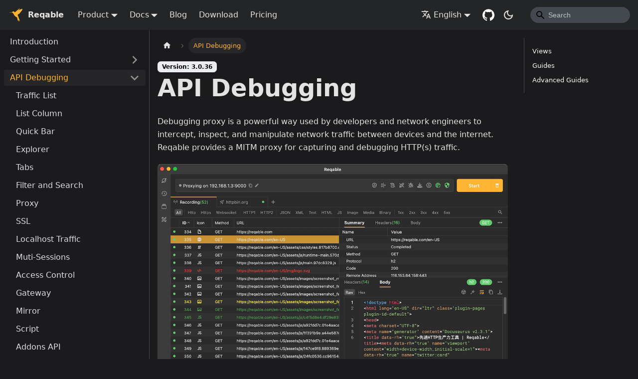

--- FILE ---
content_type: text/html; charset=utf-8
request_url: https://reqable.com/en-US/docs/capture
body_size: 5838
content:
<!doctype html>
<html lang="en-US" dir="ltr" class="docs-wrapper docs-doc-page docs-version-current plugin-docs plugin-id-default docs-doc-id-capture/index" data-has-hydrated="false">
<head>
<meta charset="UTF-8">
<meta name="generator" content="Docusaurus v2.4.3">
<title data-rh="true">API Debugging | Reqable · API Debugging Proxy &amp; REST Client</title><meta data-rh="true" name="viewport" content="width=device-width,initial-scale=1"><meta data-rh="true" name="twitter:card" content="summary_large_image"><meta data-rh="true" property="og:image" content="https://reqable.com/en-US/img/reqable-social-card.png"><meta data-rh="true" name="twitter:image" content="https://reqable.com/en-US/img/reqable-social-card.png"><meta data-rh="true" property="og:url" content="https://reqable.com/en-US/docs/capture/"><meta data-rh="true" name="docusaurus_locale" content="en-US"><meta data-rh="true" name="docsearch:language" content="en-US"><meta data-rh="true" name="keywords" content="reqable,known as HttpCanary,debugging proxy + REST client,inspect and capture HTTP(s) traffic,free to use"><meta data-rh="true" name="twitter:description" content="Enhance your API development with a powerful tool that combines HTTP(s) debugging proxy and REST client, for Windows, Mac, Linux, Android and iOS."><meta data-rh="true" name="og:description" content="Enhance your API development with a powerful tool that combines HTTP(s) debugging proxy and REST client, for Windows, Mac, Linux, Android and iOS."><meta data-rh="true" name="docusaurus_version" content="current"><meta data-rh="true" name="docusaurus_tag" content="docs-default-current"><meta data-rh="true" name="docsearch:version" content="current"><meta data-rh="true" name="docsearch:docusaurus_tag" content="docs-default-current"><meta data-rh="true" property="og:title" content="API Debugging | Reqable · API Debugging Proxy &amp; REST Client"><meta data-rh="true" name="description" content="Debugging proxy is a powerful way used by developers and network engineers to intercept, inspect, and manipulate network traffic between devices and the internet. Reqable provides a MITM proxy for capturing and debugging HTTP(s) traffic."><meta data-rh="true" property="og:description" content="Debugging proxy is a powerful way used by developers and network engineers to intercept, inspect, and manipulate network traffic between devices and the internet. Reqable provides a MITM proxy for capturing and debugging HTTP(s) traffic."><link data-rh="true" rel="icon" href="/en-US/img/favicon.ico"><link data-rh="true" rel="canonical" href="https://reqable.com/en-US/docs/capture/"><link data-rh="true" rel="alternate" href="https://reqable.com/docs/capture/" hreflang="en"><link data-rh="true" rel="alternate" href="https://reqable.com/en-US/docs/capture/" hreflang="en-US"><link data-rh="true" rel="alternate" href="https://reqable.com/zh-CN/docs/capture/" hreflang="zh-CN"><link data-rh="true" rel="alternate" href="https://reqable.com/docs/capture/" hreflang="x-default"><link rel="alternate" type="application/rss+xml" href="/en-US/blog/rss.xml" title="Reqable · API Debugging Proxy &amp; REST Client RSS Feed">
<link rel="alternate" type="application/atom+xml" href="/en-US/blog/atom.xml" title="Reqable · API Debugging Proxy &amp; REST Client Atom Feed">





<script src="https://www.googletagmanager.com/gtag/js?id=G-BK050KFDF2" async></script>
<script src="/js/gtag.js"></script><link rel="stylesheet" href="/en-US/assets/css/styles.dcd02853.css">
<link rel="preload" href="/en-US/assets/js/runtime~main.93b88050.js" as="script">
<link rel="preload" href="/en-US/assets/js/main.c4cec085.js" as="script">
</head>
<body class="navigation-with-keyboard">
<script>!function(){function t(t){document.documentElement.setAttribute("data-theme",t)}var e=function(){var t=null;try{t=new URLSearchParams(window.location.search).get("docusaurus-theme")}catch(t){}return t}()||function(){var t=null;try{t=localStorage.getItem("theme")}catch(t){}return t}();t(null!==e?e:"dark")}()</script><div id="__docusaurus">
<div role="region" aria-label="Skip to main content"><a class="skipToContent_fXgn" href="#__docusaurus_skipToContent_fallback">Skip to main content</a></div><nav aria-label="Main" class="navbar navbar--fixed-top"><div class="navbar__inner"><div class="navbar__items"><button aria-label="Toggle navigation bar" aria-expanded="false" class="navbar__toggle clean-btn" type="button"><svg width="30" height="30" viewBox="0 0 30 30" aria-hidden="true"><path stroke="currentColor" stroke-linecap="round" stroke-miterlimit="10" stroke-width="2" d="M4 7h22M4 15h22M4 23h22"></path></svg></button><a class="navbar__brand" href="/en-US/"><div class="navbar__logo"><img src="/en-US/img/logo.svg" alt="" class="themedImage_ToTc themedImage--light_HNdA"><img src="/en-US/img/logo.svg" alt="" class="themedImage_ToTc themedImage--dark_i4oU"></div><b class="navbar__title text--truncate">Reqable</b></a><div class="navbar__item dropdown dropdown--hoverable"><a href="#" aria-haspopup="true" aria-expanded="false" role="button" class="navbar__link">Product</a><ul class="dropdown__menu"><li><a class="dropdown__link" href="/en-US/windows/">Reqable for Windows</a></li><li><a class="dropdown__link" href="/en-US/macos/">Reqable for MacOS</a></li><li><a class="dropdown__link" href="/en-US/linux/">Reqable for Linux</a></li><li><a class="dropdown__link" href="/en-US/android/">Reqable for Android</a></li><li><a class="dropdown__link" href="/en-US/ios/">Reqable for iOS</a></li></ul></div><div class="navbar__item dropdown dropdown--hoverable"><a href="#" aria-haspopup="true" aria-expanded="false" role="button" class="navbar__link">Docs</a><ul class="dropdown__menu"><li><a class="dropdown__link" href="/en-US/docs/introduction/">Introduction</a></li><li><a class="dropdown__link" href="/en-US/docs/getting-started/">Getting Started</a></li><li><a aria-current="page" class="dropdown__link dropdown__link--active" href="/en-US/docs/capture/">API Debugging</a></li><li><a class="dropdown__link" href="/en-US/docs/rest/">API Testing</a></li><li><a class="dropdown__link" href="/en-US/docs/faq/">FAQ</a></li><li><a class="dropdown__link" href="/en-US/docs/changelogs/">Changelogs</a></li></ul></div><a class="navbar__item navbar__link" href="/en-US/blog/">Blog</a><a class="navbar__item navbar__link" href="/en-US/download/">Download</a><a class="navbar__item navbar__link" href="/en-US/pricing/">Pricing</a></div><div class="navbar__items navbar__items--right"><div class="navbar__item dropdown dropdown--hoverable dropdown--right"><a href="#" aria-haspopup="true" aria-expanded="false" role="button" class="navbar__link"><svg viewBox="0 0 24 24" width="20" height="20" aria-hidden="true" class="iconLanguage_nlXk"><path fill="currentColor" d="M12.87 15.07l-2.54-2.51.03-.03c1.74-1.94 2.98-4.17 3.71-6.53H17V4h-7V2H8v2H1v1.99h11.17C11.5 7.92 10.44 9.75 9 11.35 8.07 10.32 7.3 9.19 6.69 8h-2c.73 1.63 1.73 3.17 2.98 4.56l-5.09 5.02L4 19l5-5 3.11 3.11.76-2.04zM18.5 10h-2L12 22h2l1.12-3h4.75L21 22h2l-4.5-12zm-2.62 7l1.62-4.33L19.12 17h-3.24z"></path></svg>English</a><ul class="dropdown__menu"><li><a href="/docs/capture/" target="_self" rel="noopener noreferrer" class="dropdown__link" lang="en">Auto</a></li><li><a href="/en-US/docs/capture/" target="_self" rel="noopener noreferrer" class="dropdown__link dropdown__link--active" lang="en-US">English</a></li><li><a href="/zh-CN/docs/capture/" target="_self" rel="noopener noreferrer" class="dropdown__link" lang="zh-CN">简体中文</a></li></ul></div><a href="https://github.com/reqable/reqable-app" target="_blank" rel="noopener noreferrer" class="navbar__item navbar__link header-github-link" aria-label="GitHub repository"></a><div class="toggle_vylO colorModeToggle_DEke"><button class="clean-btn toggleButton_gllP toggleButtonDisabled_aARS" type="button" disabled="" title="Switch between dark and light mode (currently dark mode)" aria-label="Switch between dark and light mode (currently dark mode)" aria-live="polite"><svg viewBox="0 0 24 24" width="24" height="24" class="lightToggleIcon_pyhR"><path fill="currentColor" d="M12,9c1.65,0,3,1.35,3,3s-1.35,3-3,3s-3-1.35-3-3S10.35,9,12,9 M12,7c-2.76,0-5,2.24-5,5s2.24,5,5,5s5-2.24,5-5 S14.76,7,12,7L12,7z M2,13l2,0c0.55,0,1-0.45,1-1s-0.45-1-1-1l-2,0c-0.55,0-1,0.45-1,1S1.45,13,2,13z M20,13l2,0c0.55,0,1-0.45,1-1 s-0.45-1-1-1l-2,0c-0.55,0-1,0.45-1,1S19.45,13,20,13z M11,2v2c0,0.55,0.45,1,1,1s1-0.45,1-1V2c0-0.55-0.45-1-1-1S11,1.45,11,2z M11,20v2c0,0.55,0.45,1,1,1s1-0.45,1-1v-2c0-0.55-0.45-1-1-1C11.45,19,11,19.45,11,20z M5.99,4.58c-0.39-0.39-1.03-0.39-1.41,0 c-0.39,0.39-0.39,1.03,0,1.41l1.06,1.06c0.39,0.39,1.03,0.39,1.41,0s0.39-1.03,0-1.41L5.99,4.58z M18.36,16.95 c-0.39-0.39-1.03-0.39-1.41,0c-0.39,0.39-0.39,1.03,0,1.41l1.06,1.06c0.39,0.39,1.03,0.39,1.41,0c0.39-0.39,0.39-1.03,0-1.41 L18.36,16.95z M19.42,5.99c0.39-0.39,0.39-1.03,0-1.41c-0.39-0.39-1.03-0.39-1.41,0l-1.06,1.06c-0.39,0.39-0.39,1.03,0,1.41 s1.03,0.39,1.41,0L19.42,5.99z M7.05,18.36c0.39-0.39,0.39-1.03,0-1.41c-0.39-0.39-1.03-0.39-1.41,0l-1.06,1.06 c-0.39,0.39-0.39,1.03,0,1.41s1.03,0.39,1.41,0L7.05,18.36z"></path></svg><svg viewBox="0 0 24 24" width="24" height="24" class="darkToggleIcon_wfgR"><path fill="currentColor" d="M9.37,5.51C9.19,6.15,9.1,6.82,9.1,7.5c0,4.08,3.32,7.4,7.4,7.4c0.68,0,1.35-0.09,1.99-0.27C17.45,17.19,14.93,19,12,19 c-3.86,0-7-3.14-7-7C5,9.07,6.81,6.55,9.37,5.51z M12,3c-4.97,0-9,4.03-9,9s4.03,9,9,9s9-4.03,9-9c0-0.46-0.04-0.92-0.1-1.36 c-0.98,1.37-2.58,2.26-4.4,2.26c-2.98,0-5.4-2.42-5.4-5.4c0-1.81,0.89-3.42,2.26-4.4C12.92,3.04,12.46,3,12,3L12,3z"></path></svg></button></div><div class="searchBox_ZlJk"><div class="navbar__search searchBarContainer_NW3z"><input placeholder="Search" aria-label="Search" class="navbar__search-input"><div class="loadingRing_RJI3 searchBarLoadingRing_YnHq"><div></div><div></div><div></div><div></div></div></div></div></div></div><div role="presentation" class="navbar-sidebar__backdrop"></div></nav><div id="__docusaurus_skipToContent_fallback" class="main-wrapper mainWrapper_z2l0 docsWrapper_BCFX"><button aria-label="Scroll back to top" class="clean-btn theme-back-to-top-button backToTopButton_sjWU" type="button"></button><div class="docPage__5DB"><aside class="theme-doc-sidebar-container docSidebarContainer_b6E3"><div class="sidebarViewport_Xe31"><div class="sidebar_njMd"><nav aria-label="Docs sidebar" class="menu thin-scrollbar menu_SIkG"><ul class="theme-doc-sidebar-menu menu__list"><li class="theme-doc-sidebar-item-link theme-doc-sidebar-item-link-level-1 menu__list-item"><a class="menu__link" href="/en-US/docs/introduction/">Introduction</a></li><li class="theme-doc-sidebar-item-category theme-doc-sidebar-item-category-level-1 menu__list-item menu__list-item--collapsed"><div class="menu__list-item-collapsible"><a class="menu__link menu__link--sublist" aria-expanded="false" href="/en-US/docs/getting-started/">Getting Started</a><button aria-label="Toggle the collapsible sidebar category &#x27;Getting Started&#x27;" type="button" class="clean-btn menu__caret"></button></div></li><li class="theme-doc-sidebar-item-category theme-doc-sidebar-item-category-level-1 menu__list-item"><div class="menu__list-item-collapsible menu__list-item-collapsible--active"><a class="menu__link menu__link--sublist menu__link--active" aria-current="page" aria-expanded="true" href="/en-US/docs/capture/">API Debugging</a><button aria-label="Toggle the collapsible sidebar category &#x27;API Debugging&#x27;" type="button" class="clean-btn menu__caret"></button></div><ul style="display:block;overflow:visible;height:auto" class="menu__list"><li class="theme-doc-sidebar-item-link theme-doc-sidebar-item-link-level-2 menu__list-item"><a class="menu__link" tabindex="0" href="/en-US/docs/capture/list">Traffic List</a></li><li class="theme-doc-sidebar-item-link theme-doc-sidebar-item-link-level-2 menu__list-item"><a class="menu__link" tabindex="0" href="/en-US/docs/capture/column">List Column</a></li><li class="theme-doc-sidebar-item-link theme-doc-sidebar-item-link-level-2 menu__list-item"><a class="menu__link" tabindex="0" href="/en-US/docs/capture/quickbar">Quick Bar</a></li><li class="theme-doc-sidebar-item-link theme-doc-sidebar-item-link-level-2 menu__list-item"><a class="menu__link" tabindex="0" href="/en-US/docs/capture/explorer">Explorer</a></li><li class="theme-doc-sidebar-item-link theme-doc-sidebar-item-link-level-2 menu__list-item"><a class="menu__link" tabindex="0" href="/en-US/docs/capture/tabs">Tabs</a></li><li class="theme-doc-sidebar-item-link theme-doc-sidebar-item-link-level-2 menu__list-item"><a class="menu__link" tabindex="0" href="/en-US/docs/capture/search">Filter and Search</a></li><li class="theme-doc-sidebar-item-link theme-doc-sidebar-item-link-level-2 menu__list-item"><a class="menu__link" tabindex="0" href="/en-US/docs/capture/proxy">Proxy</a></li><li class="theme-doc-sidebar-item-link theme-doc-sidebar-item-link-level-2 menu__list-item"><a class="menu__link" tabindex="0" href="/en-US/docs/capture/ssl">SSL</a></li><li class="theme-doc-sidebar-item-link theme-doc-sidebar-item-link-level-2 menu__list-item"><a class="menu__link" tabindex="0" href="/en-US/docs/capture/localhost">Localhost Traffic</a></li><li class="theme-doc-sidebar-item-link theme-doc-sidebar-item-link-level-2 menu__list-item"><a class="menu__link" tabindex="0" href="/en-US/docs/capture/sessions">Muti-Sessions</a></li><li class="theme-doc-sidebar-item-link theme-doc-sidebar-item-link-level-2 menu__list-item"><a class="menu__link" tabindex="0" href="/en-US/docs/capture/access-control">Access Control</a></li><li class="theme-doc-sidebar-item-link theme-doc-sidebar-item-link-level-2 menu__list-item"><a class="menu__link" tabindex="0" href="/en-US/docs/capture/gateway">Gateway</a></li><li class="theme-doc-sidebar-item-link theme-doc-sidebar-item-link-level-2 menu__list-item"><a class="menu__link" tabindex="0" href="/en-US/docs/capture/mirror">Mirror</a></li><li class="theme-doc-sidebar-item-link theme-doc-sidebar-item-link-level-2 menu__list-item"><a class="menu__link" tabindex="0" href="/en-US/docs/capture/script">Script</a></li><li class="theme-doc-sidebar-item-link theme-doc-sidebar-item-link-level-2 menu__list-item"><a class="menu__link" tabindex="0" href="/en-US/docs/capture/addons">Addons API</a></li><li class="theme-doc-sidebar-item-link theme-doc-sidebar-item-link-level-2 menu__list-item"><a class="menu__link" tabindex="0" href="/en-US/docs/capture/breakpoint">Breakpoint</a></li><li class="theme-doc-sidebar-item-link theme-doc-sidebar-item-link-level-2 menu__list-item"><a class="menu__link" tabindex="0" href="/en-US/docs/capture/rewrite">Rewrite</a></li><li class="theme-doc-sidebar-item-link theme-doc-sidebar-item-link-level-2 menu__list-item"><a class="menu__link" tabindex="0" href="/en-US/docs/capture/reverse-proxy">Reverse Proxy</a></li><li class="theme-doc-sidebar-item-link theme-doc-sidebar-item-link-level-2 menu__list-item"><a class="menu__link" tabindex="0" href="/en-US/docs/capture/diff">Diff</a></li><li class="theme-doc-sidebar-item-link theme-doc-sidebar-item-link-level-2 menu__list-item"><a class="menu__link" tabindex="0" href="/en-US/docs/capture/network-condition">Network Condition</a></li><li class="theme-doc-sidebar-item-link theme-doc-sidebar-item-link-level-2 menu__list-item"><a class="menu__link" tabindex="0" href="/en-US/docs/capture/report-server">Report Server</a></li><li class="theme-doc-sidebar-item-link theme-doc-sidebar-item-link-level-2 menu__list-item"><a class="menu__link" tabindex="0" href="/en-US/docs/capture/repeat">Repeat</a></li><li class="theme-doc-sidebar-item-link theme-doc-sidebar-item-link-level-2 menu__list-item"><a class="menu__link" tabindex="0" href="/en-US/docs/capture/compose">Compose</a></li><li class="theme-doc-sidebar-item-link theme-doc-sidebar-item-link-level-2 menu__list-item"><a class="menu__link" tabindex="0" href="/en-US/docs/capture/highlight">Highlight</a></li><li class="theme-doc-sidebar-item-link theme-doc-sidebar-item-link-level-2 menu__list-item"><a class="menu__link" tabindex="0" href="/en-US/docs/capture/har">HAR</a></li><li class="theme-doc-sidebar-item-link theme-doc-sidebar-item-link-level-2 menu__list-item"><a class="menu__link" tabindex="0" href="/en-US/docs/capture/history">History</a></li><li class="theme-doc-sidebar-item-link theme-doc-sidebar-item-link-level-2 menu__list-item"><a class="menu__link" tabindex="0" href="/en-US/docs/capture/turbo">Turbo Mode</a></li><li class="theme-doc-sidebar-item-link theme-doc-sidebar-item-link-level-2 menu__list-item"><a class="menu__link" tabindex="0" href="/en-US/docs/capture/view">View-As</a></li><li class="theme-doc-sidebar-item-link theme-doc-sidebar-item-link-level-2 menu__list-item"><a class="menu__link" tabindex="0" href="/en-US/docs/capture/proxy-terminal">Proxy Terminal</a></li><li class="theme-doc-sidebar-item-link theme-doc-sidebar-item-link-level-2 menu__list-item"><a class="menu__link" tabindex="0" href="/en-US/docs/capture/chls">Charles Support</a></li></ul></li><li class="theme-doc-sidebar-item-category theme-doc-sidebar-item-category-level-1 menu__list-item menu__list-item--collapsed"><div class="menu__list-item-collapsible"><a class="menu__link menu__link--sublist" aria-expanded="false" href="/en-US/docs/rest/">API Testing</a><button aria-label="Toggle the collapsible sidebar category &#x27;API Testing&#x27;" type="button" class="clean-btn menu__caret"></button></div></li><li class="theme-doc-sidebar-item-category theme-doc-sidebar-item-category-level-1 menu__list-item menu__list-item--collapsed"><div class="menu__list-item-collapsible"><a class="menu__link menu__link--sublist" aria-expanded="false" href="/en-US/docs/environment/">Environments</a><button aria-label="Toggle the collapsible sidebar category &#x27;Environments&#x27;" type="button" class="clean-btn menu__caret"></button></div></li><li class="theme-doc-sidebar-item-link theme-doc-sidebar-item-link-level-1 menu__list-item"><a class="menu__link" href="/en-US/docs/theme/">Theme</a></li><li class="theme-doc-sidebar-item-category theme-doc-sidebar-item-category-level-1 menu__list-item menu__list-item--collapsed"><div class="menu__list-item-collapsible"><a class="menu__link menu__link--sublist" aria-expanded="false" href="/en-US/docs/faq/">Troubleshot</a><button aria-label="Toggle the collapsible sidebar category &#x27;Troubleshot&#x27;" type="button" class="clean-btn menu__caret"></button></div></li><li class="theme-doc-sidebar-item-link theme-doc-sidebar-item-link-level-1 menu__list-item"><a class="menu__link" href="/en-US/docs/shortcuts/">Shortcuts</a></li><li class="theme-doc-sidebar-item-category theme-doc-sidebar-item-category-level-1 menu__list-item menu__list-item--collapsed"><div class="menu__list-item-collapsible"><a class="menu__link menu__link--sublist" aria-expanded="false" href="/en-US/docs/changelogs/">Changelogs</a><button aria-label="Toggle the collapsible sidebar category &#x27;Changelogs&#x27;" type="button" class="clean-btn menu__caret"></button></div></li></ul></nav></div></div></aside><main class="docMainContainer_gTbr"><div class="container padding-top--md padding-bottom--lg"><div class="row"><div class="col docItemCol_VOVn"><div class="docItemContainer_Djhp"><article><nav class="theme-doc-breadcrumbs breadcrumbsContainer_Z_bl" aria-label="Breadcrumbs"><ul class="breadcrumbs" itemscope="" itemtype="https://schema.org/BreadcrumbList"><li class="breadcrumbs__item"><a aria-label="Home page" class="breadcrumbs__link" href="/en-US/"><svg viewBox="0 0 24 24" class="breadcrumbHomeIcon_YNFT"><path d="M10 19v-5h4v5c0 .55.45 1 1 1h3c.55 0 1-.45 1-1v-7h1.7c.46 0 .68-.57.33-.87L12.67 3.6c-.38-.34-.96-.34-1.34 0l-8.36 7.53c-.34.3-.13.87.33.87H5v7c0 .55.45 1 1 1h3c.55 0 1-.45 1-1z" fill="currentColor"></path></svg></a></li><li itemscope="" itemprop="itemListElement" itemtype="https://schema.org/ListItem" class="breadcrumbs__item breadcrumbs__item--active"><span class="breadcrumbs__link" itemprop="name">API Debugging</span><meta itemprop="position" content="1"></li></ul></nav><span class="theme-doc-version-badge badge badge--secondary">Version: 3.0.36</span><div class="tocCollapsible_ETCw theme-doc-toc-mobile tocMobile_ITEo"><button type="button" class="clean-btn tocCollapsibleButton_TO0P">On this page</button></div><div class="theme-doc-markdown markdown"><h1>API Debugging</h1><p>Debugging proxy is a powerful way used by developers and network engineers to intercept, inspect, and manipulate network traffic between devices and the internet. Reqable provides a MITM proxy for capturing and debugging HTTP(s) traffic.</p><p><img loading="lazy" src="/en-US/assets/images/capture-c2e0bb3141c30fbc393b7b726d3c9ce4.png" width="1160" height="774" class="img_ev3q"></p><h3 class="anchor anchorWithStickyNavbar_LWe7" id="views">Views<a href="#views" class="hash-link" aria-label="Direct link to Views" title="Direct link to Views">​</a></h3><ul><li><a href="/en-US/docs/capture/list">Traffic List</a></li><li><a href="/en-US/docs/capture/column">List Column</a></li><li><a href="/en-US/docs/capture/quickbar">Quick Bar</a></li><li><a href="/en-US/docs/capture/explorer">Explorer</a></li><li><a href="/en-US/docs/capture/tabs">Tabs</a></li><li><a href="/en-US/docs/capture/search">Search View</a></li><li><a href="/en-US/docs/capture/highlight">Highlight</a></li></ul><h3 class="anchor anchorWithStickyNavbar_LWe7" id="guides">Guides<a href="#guides" class="hash-link" aria-label="Direct link to Guides" title="Direct link to Guides">​</a></h3><ul><li><a href="/en-US/docs/capture/proxy">Proxy</a></li><li><a href="/en-US/docs/capture/ssl">SSL</a></li><li><a href="/en-US/docs/capture/localhost">Localhost</a></li><li><a href="/en-US/docs/capture/sessions">Session</a></li><li><a href="/en-US/docs/capture/compose">Compose</a></li><li><a href="/en-US/docs/capture/history">History</a></li></ul><h3 class="anchor anchorWithStickyNavbar_LWe7" id="advanced-guides">Advanced Guides<a href="#advanced-guides" class="hash-link" aria-label="Direct link to Advanced Guides" title="Direct link to Advanced Guides">​</a></h3><ul><li><a href="/en-US/docs/capture/access-control">Access Control</a></li><li><a href="/en-US/docs/capture/gateway">Gateway</a></li><li><a href="/en-US/docs/capture/mirror">Mirror</a></li><li><a href="/en-US/docs/capture/script">Script</a></li><li><a href="/en-US/docs/capture/breakpoint">Breakpoint</a></li><li><a href="/en-US/docs/capture/rewrite">Rewrite</a></li><li><a href="/en-US/docs/capture/reverse-proxy">Reverse Proxy</a></li><li><a href="/en-US/docs/capture/diff">Diff</a></li><li><a href="/en-US/docs/capture/network-condition">Network Condition</a></li><li><a href="/en-US/docs/capture/report-server">Report Server</a></li><li><a href="/en-US/docs/capture/repeat">Repeat</a></li><li><a href="/en-US/docs/capture/har">HAR</a></li><li><a href="/en-US/docs/capture/turbo">Turbo Mode</a></li><li><a href="/en-US/docs/capture/proxy-terminal">Proxy Terminal</a></li><li><a href="/en-US/docs/capture/chls">Charse File</a></li></ul></div><footer class="theme-doc-footer docusaurus-mt-lg"><div class="theme-doc-footer-edit-meta-row row"><div class="col"><a href="https://github.com/reqable/reqable-docs/blob/master/en-US/capture/index.md" target="_blank" rel="noreferrer noopener" class="theme-edit-this-page"><svg fill="currentColor" height="20" width="20" viewBox="0 0 40 40" class="iconEdit_Z9Sw" aria-hidden="true"><g><path d="m34.5 11.7l-3 3.1-6.3-6.3 3.1-3q0.5-0.5 1.2-0.5t1.1 0.5l3.9 3.9q0.5 0.4 0.5 1.1t-0.5 1.2z m-29.5 17.1l18.4-18.5 6.3 6.3-18.4 18.4h-6.3v-6.2z"></path></g></svg>Edit this page</a></div><div class="col lastUpdated_vwxv"><span class="theme-last-updated">Last updated<!-- --> on <b><time datetime="2023-08-09T06:54:39.000Z">Aug 9, 2023</time></b></span></div></div></footer></article><nav class="pagination-nav docusaurus-mt-lg" aria-label="Docs pages"><a class="pagination-nav__link pagination-nav__link--prev" href="/en-US/docs/getting-started/collaboration/"><div class="pagination-nav__sublabel">Previous</div><div class="pagination-nav__label">Collaboration</div></a><a class="pagination-nav__link pagination-nav__link--next" href="/en-US/docs/capture/list"><div class="pagination-nav__sublabel">Next</div><div class="pagination-nav__label">Traffic List</div></a></nav></div></div><div class="col col--3"><div class="tableOfContents_bqdL thin-scrollbar theme-doc-toc-desktop"><ul class="table-of-contents table-of-contents__left-border"><li><a href="#views" class="table-of-contents__link toc-highlight">Views</a></li><li><a href="#guides" class="table-of-contents__link toc-highlight">Guides</a></li><li><a href="#advanced-guides" class="table-of-contents__link toc-highlight">Advanced Guides</a></li></ul></div></div></div></div></main></div></div><footer class="footer footer--dark"><div class="container container-fluid"><div class="row footer__links"><div class="col footer__col"><div class="footer__title">Download</div><ul class="footer__items clean-list"><li class="footer__item"><a class="footer__link-item" href="/en-US/download/">All Platforms</a></li><li class="footer__item"><a href="https://app.reqable.com/download?platform=windows&amp;arch=x86_64" target="_blank" rel="noopener noreferrer" class="footer__link-item">Reqable for Windows</a></li><li class="footer__item"><a href="https://app.reqable.com/download?platform=macos&amp;arch=arm64" target="_blank" rel="noopener noreferrer" class="footer__link-item">Reqable for MacOS</a></li><li class="footer__item"><a href="https://app.reqable.com/download?platform=linux&amp;arch=x86_64" target="_blank" rel="noopener noreferrer" class="footer__link-item">Reqable for Linux</a></li><li class="footer__item"><a href="https://play.google.com/store/apps/details?id=com.reqable.android" target="_blank" rel="noopener noreferrer" class="footer__link-item">Reqable for Android (Play Store)</a></li><li class="footer__item"><a href="https://apps.apple.com/app/id6473166828" target="_blank" rel="noopener noreferrer" class="footer__link-item">Reqable for iOS(App Store)</a></li></ul></div><div class="col footer__col"><div class="footer__title">Docs</div><ul class="footer__items clean-list"><li class="footer__item"><a class="footer__link-item" href="/en-US/docs/introduction/">Introduction</a></li><li class="footer__item"><a class="footer__link-item" href="/en-US/docs/getting-started/">Getting Started</a></li><li class="footer__item"><a class="footer__link-item" href="/en-US/docs/capture/">API Debugging</a></li><li class="footer__item"><a class="footer__link-item" href="/en-US/docs/rest/">API Testing</a></li><li class="footer__item"><a class="footer__link-item" href="/en-US/docs/theme/">Theme</a></li><li class="footer__item"><a class="footer__link-item" href="/en-US/docs/faq/">FAQ</a></li></ul></div><div class="col footer__col"><div class="footer__title">Community</div><ul class="footer__items clean-list"><li class="footer__item"><a href="https://github.com/reqable/reqable-app" target="_blank" rel="noopener noreferrer" class="footer__link-item">Github<svg width="13.5" height="13.5" aria-hidden="true" viewBox="0 0 24 24" class="iconExternalLink_nPIU"><path fill="currentColor" d="M21 13v10h-21v-19h12v2h-10v15h17v-8h2zm3-12h-10.988l4.035 4-6.977 7.07 2.828 2.828 6.977-7.07 4.125 4.172v-11z"></path></svg></a></li><li class="footer__item"><a href="https://stackoverflow.com/questions/tagged/reqable" target="_blank" rel="noopener noreferrer" class="footer__link-item">Stack Overflow<svg width="13.5" height="13.5" aria-hidden="true" viewBox="0 0 24 24" class="iconExternalLink_nPIU"><path fill="currentColor" d="M21 13v10h-21v-19h12v2h-10v15h17v-8h2zm3-12h-10.988l4.035 4-6.977 7.07 2.828 2.828 6.977-7.07 4.125 4.172v-11z"></path></svg></a></li></ul></div><div class="col footer__col"><div class="footer__title">More</div><ul class="footer__items clean-list"><li class="footer__item"><a href="https://license.reqable.com/" target="_blank" rel="noopener noreferrer" class="footer__link-item">License Manager (Legacy)</a></li><li class="footer__item"><a class="footer__link-item" href="/en-US/policy/">Term of service</a></li><li class="footer__item"><a class="footer__link-item" href="/en-US/about-us/">About Us</a></li></ul></div></div><div class="footer__bottom text--center"><div class="footer__copyright">Copyright © 2024 Reqable</div></div></div></footer></div>
<script src="/en-US/assets/js/runtime~main.93b88050.js"></script>
<script src="/en-US/assets/js/main.c4cec085.js"></script>
</body>
</html>

--- FILE ---
content_type: application/javascript; charset=utf-8
request_url: https://reqable.com/js/gtag.js
body_size: -153
content:
window.dataLayer = window.dataLayer || [];
function gtag(){dataLayer.push(arguments);}
gtag('js', new Date());

gtag('config', 'G-BK050KFDF2');

--- FILE ---
content_type: application/javascript; charset=utf-8
request_url: https://reqable.com/en-US/assets/js/17896441.e0056d66.js
body_size: 4307
content:
"use strict";(self.webpackChunkreqable_website=self.webpackChunkreqable_website||[]).push([[7918],{78945:(e,t,n)=>{n.r(t),n.d(t,{default:()=>ie});var a=n(67294),l=n(1944),o=n(902);const r=a.createContext(null);function s(e){let{children:t,content:n}=e;const l=function(e){return(0,a.useMemo)((()=>({metadata:e.metadata,frontMatter:e.frontMatter,assets:e.assets,contentTitle:e.contentTitle,toc:e.toc})),[e])}(n);return a.createElement(r.Provider,{value:l},t)}function c(){const e=(0,a.useContext)(r);if(null===e)throw new o.i6("DocProvider");return e}function i(){const{metadata:e,frontMatter:t,assets:n}=c();return a.createElement(l.d,{title:e.title,description:e.description,keywords:t.keywords,image:n.image??t.image})}var d=n(86010),m=n(87524),u=n(87462),b=n(95999),v=n(32244);function p(e){const{previous:t,next:n}=e;return a.createElement("nav",{className:"pagination-nav docusaurus-mt-lg","aria-label":(0,b.I)({id:"theme.docs.paginator.navAriaLabel",message:"Docs pages",description:"The ARIA label for the docs pagination"})},t&&a.createElement(v.Z,(0,u.Z)({},t,{subLabel:a.createElement(b.Z,{id:"theme.docs.paginator.previous",description:"The label used to navigate to the previous doc"},"Previous")})),n&&a.createElement(v.Z,(0,u.Z)({},n,{subLabel:a.createElement(b.Z,{id:"theme.docs.paginator.next",description:"The label used to navigate to the next doc"},"Next"),isNext:!0})))}function h(){const{metadata:e}=c();return a.createElement(p,{previous:e.previous,next:e.next})}var f=n(52263),E=n(39960),g=n(80143),L=n(35281),C=n(60373),N=n(74477);const _={unreleased:function(e){let{siteTitle:t,versionMetadata:n}=e;return a.createElement(b.Z,{id:"theme.docs.versions.unreleasedVersionLabel",description:"The label used to tell the user that he's browsing an unreleased doc version",values:{siteTitle:t,versionLabel:a.createElement("b",null,n.label)}},"This is unreleased documentation for {siteTitle} {versionLabel} version.")},unmaintained:function(e){let{siteTitle:t,versionMetadata:n}=e;return a.createElement(b.Z,{id:"theme.docs.versions.unmaintainedVersionLabel",description:"The label used to tell the user that he's browsing an unmaintained doc version",values:{siteTitle:t,versionLabel:a.createElement("b",null,n.label)}},"This is documentation for {siteTitle} {versionLabel}, which is no longer actively maintained.")}};function k(e){const t=_[e.versionMetadata.banner];return a.createElement(t,e)}function Z(e){let{versionLabel:t,to:n,onClick:l}=e;return a.createElement(b.Z,{id:"theme.docs.versions.latestVersionSuggestionLabel",description:"The label used to tell the user to check the latest version",values:{versionLabel:t,latestVersionLink:a.createElement("b",null,a.createElement(E.Z,{to:n,onClick:l},a.createElement(b.Z,{id:"theme.docs.versions.latestVersionLinkLabel",description:"The label used for the latest version suggestion link label"},"latest version")))}},"For up-to-date documentation, see the {latestVersionLink} ({versionLabel}).")}function x(e){let{className:t,versionMetadata:n}=e;const{siteConfig:{title:l}}=(0,f.Z)(),{pluginId:o}=(0,g.gA)({failfast:!0}),{savePreferredVersionName:r}=(0,C.J)(o),{latestDocSuggestion:s,latestVersionSuggestion:c}=(0,g.Jo)(o),i=s??(m=c).docs.find((e=>e.id===m.mainDocId));var m;return a.createElement("div",{className:(0,d.Z)(t,L.k.docs.docVersionBanner,"alert alert--warning margin-bottom--md"),role:"alert"},a.createElement("div",null,a.createElement(k,{siteTitle:l,versionMetadata:n})),a.createElement("div",{className:"margin-top--md"},a.createElement(Z,{versionLabel:c.label,to:i.path,onClick:()=>r(c.name)})))}function T(e){let{className:t}=e;const n=(0,N.E)();return n.banner?a.createElement(x,{className:t,versionMetadata:n}):null}function H(e){let{className:t}=e;const n=(0,N.E)();return n.badge?a.createElement("span",{className:(0,d.Z)(t,L.k.docs.docVersionBadge,"badge badge--secondary")},a.createElement(b.Z,{id:"theme.docs.versionBadge.label",values:{versionLabel:n.label}},"Version: {versionLabel}")):null}function U(e){let{lastUpdatedAt:t,formattedLastUpdatedAt:n}=e;return a.createElement(b.Z,{id:"theme.lastUpdated.atDate",description:"The words used to describe on which date a page has been last updated",values:{date:a.createElement("b",null,a.createElement("time",{dateTime:new Date(1e3*t).toISOString()},n))}}," on {date}")}function y(e){let{lastUpdatedBy:t}=e;return a.createElement(b.Z,{id:"theme.lastUpdated.byUser",description:"The words used to describe by who the page has been last updated",values:{user:a.createElement("b",null,t)}}," by {user}")}function A(e){let{lastUpdatedAt:t,formattedLastUpdatedAt:n,lastUpdatedBy:l}=e;return a.createElement("span",{className:L.k.common.lastUpdated},a.createElement(b.Z,{id:"theme.lastUpdated.lastUpdatedAtBy",description:"The sentence used to display when a page has been last updated, and by who",values:{atDate:t&&n?a.createElement(U,{lastUpdatedAt:t,formattedLastUpdatedAt:n}):"",byUser:l?a.createElement(y,{lastUpdatedBy:l}):""}},"Last updated{atDate}{byUser}"),!1)}var w=n(84881),M=n(71526);const I={lastUpdated:"lastUpdated_vwxv"};function B(e){return a.createElement("div",{className:(0,d.Z)(L.k.docs.docFooterTagsRow,"row margin-bottom--sm")},a.createElement("div",{className:"col"},a.createElement(M.Z,e)))}function O(e){let{editUrl:t,lastUpdatedAt:n,lastUpdatedBy:l,formattedLastUpdatedAt:o}=e;return a.createElement("div",{className:(0,d.Z)(L.k.docs.docFooterEditMetaRow,"row")},a.createElement("div",{className:"col"},t&&a.createElement(w.Z,{editUrl:t})),a.createElement("div",{className:(0,d.Z)("col",I.lastUpdated)},(n||l)&&a.createElement(A,{lastUpdatedAt:n,formattedLastUpdatedAt:o,lastUpdatedBy:l})))}function S(){const{metadata:e}=c(),{editUrl:t,lastUpdatedAt:n,formattedLastUpdatedAt:l,lastUpdatedBy:o,tags:r}=e,s=r.length>0,i=!!(t||n||o);return s||i?a.createElement("footer",{className:(0,d.Z)(L.k.docs.docFooter,"docusaurus-mt-lg")},s&&a.createElement(B,{tags:r}),i&&a.createElement(O,{editUrl:t,lastUpdatedAt:n,lastUpdatedBy:o,formattedLastUpdatedAt:l})):null}var V=n(86043),P=n(93743);const D={tocCollapsibleButton:"tocCollapsibleButton_TO0P",tocCollapsibleButtonExpanded:"tocCollapsibleButtonExpanded_MG3E"};function R(e){let{collapsed:t,...n}=e;return a.createElement("button",(0,u.Z)({type:"button"},n,{className:(0,d.Z)("clean-btn",D.tocCollapsibleButton,!t&&D.tocCollapsibleButtonExpanded,n.className)}),a.createElement(b.Z,{id:"theme.TOCCollapsible.toggleButtonLabel",description:"The label used by the button on the collapsible TOC component"},"On this page"))}const F={tocCollapsible:"tocCollapsible_ETCw",tocCollapsibleContent:"tocCollapsibleContent_vkbj",tocCollapsibleExpanded:"tocCollapsibleExpanded_sAul"};function q(e){let{toc:t,className:n,minHeadingLevel:l,maxHeadingLevel:o}=e;const{collapsed:r,toggleCollapsed:s}=(0,V.u)({initialState:!0});return a.createElement("div",{className:(0,d.Z)(F.tocCollapsible,!r&&F.tocCollapsibleExpanded,n)},a.createElement(R,{collapsed:r,onClick:s}),a.createElement(V.z,{lazy:!0,className:F.tocCollapsibleContent,collapsed:r},a.createElement(P.Z,{toc:t,minHeadingLevel:l,maxHeadingLevel:o})))}const z={tocMobile:"tocMobile_ITEo"};function j(){const{toc:e,frontMatter:t}=c();return a.createElement(q,{toc:e,minHeadingLevel:t.toc_min_heading_level,maxHeadingLevel:t.toc_max_heading_level,className:(0,d.Z)(L.k.docs.docTocMobile,z.tocMobile)})}var $=n(39407);function G(){const{toc:e,frontMatter:t}=c();return a.createElement($.Z,{toc:e,minHeadingLevel:t.toc_min_heading_level,maxHeadingLevel:t.toc_max_heading_level,className:L.k.docs.docTocDesktop})}var J=n(92503),Y=n(52076);function K(e){let{children:t}=e;const n=function(){const{metadata:e,frontMatter:t,contentTitle:n}=c();return t.hide_title||void 0!==n?null:e.title}();return a.createElement("div",{className:(0,d.Z)(L.k.docs.docMarkdown,"markdown")},n&&a.createElement("header",null,a.createElement(J.Z,{as:"h1"},n)),a.createElement(Y.Z,null,t))}var Q=n(52802),W=n(48596),X=n(44996);function ee(e){return a.createElement("svg",(0,u.Z)({viewBox:"0 0 24 24"},e),a.createElement("path",{d:"M10 19v-5h4v5c0 .55.45 1 1 1h3c.55 0 1-.45 1-1v-7h1.7c.46 0 .68-.57.33-.87L12.67 3.6c-.38-.34-.96-.34-1.34 0l-8.36 7.53c-.34.3-.13.87.33.87H5v7c0 .55.45 1 1 1h3c.55 0 1-.45 1-1z",fill:"currentColor"}))}const te={breadcrumbHomeIcon:"breadcrumbHomeIcon_YNFT"};function ne(){const e=(0,X.Z)("/");return a.createElement("li",{className:"breadcrumbs__item"},a.createElement(E.Z,{"aria-label":(0,b.I)({id:"theme.docs.breadcrumbs.home",message:"Home page",description:"The ARIA label for the home page in the breadcrumbs"}),className:"breadcrumbs__link",href:e},a.createElement(ee,{className:te.breadcrumbHomeIcon})))}const ae={breadcrumbsContainer:"breadcrumbsContainer_Z_bl"};function le(e){let{children:t,href:n,isLast:l}=e;const o="breadcrumbs__link";return l?a.createElement("span",{className:o,itemProp:"name"},t):n?a.createElement(E.Z,{className:o,href:n,itemProp:"item"},a.createElement("span",{itemProp:"name"},t)):a.createElement("span",{className:o},t)}function oe(e){let{children:t,active:n,index:l,addMicrodata:o}=e;return a.createElement("li",(0,u.Z)({},o&&{itemScope:!0,itemProp:"itemListElement",itemType:"https://schema.org/ListItem"},{className:(0,d.Z)("breadcrumbs__item",{"breadcrumbs__item--active":n})}),t,a.createElement("meta",{itemProp:"position",content:String(l+1)}))}function re(){const e=(0,Q.s1)(),t=(0,W.Ns)();return e?a.createElement("nav",{className:(0,d.Z)(L.k.docs.docBreadcrumbs,ae.breadcrumbsContainer),"aria-label":(0,b.I)({id:"theme.docs.breadcrumbs.navAriaLabel",message:"Breadcrumbs",description:"The ARIA label for the breadcrumbs"})},a.createElement("ul",{className:"breadcrumbs",itemScope:!0,itemType:"https://schema.org/BreadcrumbList"},t&&a.createElement(ne,null),e.map(((t,n)=>{const l=n===e.length-1;return a.createElement(oe,{key:n,active:l,index:n,addMicrodata:!!t.href},a.createElement(le,{href:t.href,isLast:l},t.label))})))):null}const se={docItemContainer:"docItemContainer_Djhp",docItemCol:"docItemCol_VOVn"};function ce(e){let{children:t}=e;const n=function(){const{frontMatter:e,toc:t}=c(),n=(0,m.i)(),l=e.hide_table_of_contents,o=!l&&t.length>0;return{hidden:l,mobile:o?a.createElement(j,null):void 0,desktop:!o||"desktop"!==n&&"ssr"!==n?void 0:a.createElement(G,null)}}();return a.createElement("div",{className:"row"},a.createElement("div",{className:(0,d.Z)("col",!n.hidden&&se.docItemCol)},a.createElement(T,null),a.createElement("div",{className:se.docItemContainer},a.createElement("article",null,a.createElement(re,null),a.createElement(H,null),n.mobile,a.createElement(K,null,t),a.createElement(S,null)),a.createElement(h,null))),n.desktop&&a.createElement("div",{className:"col col--3"},n.desktop))}function ie(e){const t=`docs-doc-id-${e.content.metadata.unversionedId}`,n=e.content;return a.createElement(s,{content:e.content},a.createElement(l.FG,{className:t},a.createElement(i,null),a.createElement(ce,null,a.createElement(n,null))))}},39407:(e,t,n)=>{n.d(t,{Z:()=>d});var a=n(87462),l=n(67294),o=n(86010),r=n(93743);const s={tableOfContents:"tableOfContents_bqdL",docItemContainer:"docItemContainer_F8PC"},c="table-of-contents__link toc-highlight",i="table-of-contents__link--active";function d(e){let{className:t,...n}=e;return l.createElement("div",{className:(0,o.Z)(s.tableOfContents,"thin-scrollbar",t)},l.createElement(r.Z,(0,a.Z)({},n,{linkClassName:c,linkActiveClassName:i})))}},93743:(e,t,n)=>{n.d(t,{Z:()=>v});var a=n(87462),l=n(67294),o=n(86668);function r(e){const t=e.map((e=>({...e,parentIndex:-1,children:[]}))),n=Array(7).fill(-1);t.forEach(((e,t)=>{const a=n.slice(2,e.level);e.parentIndex=Math.max(...a),n[e.level]=t}));const a=[];return t.forEach((e=>{const{parentIndex:n,...l}=e;n>=0?t[n].children.push(l):a.push(l)})),a}function s(e){let{toc:t,minHeadingLevel:n,maxHeadingLevel:a}=e;return t.flatMap((e=>{const t=s({toc:e.children,minHeadingLevel:n,maxHeadingLevel:a});return function(e){return e.level>=n&&e.level<=a}(e)?[{...e,children:t}]:t}))}function c(e){const t=e.getBoundingClientRect();return t.top===t.bottom?c(e.parentNode):t}function i(e,t){let{anchorTopOffset:n}=t;const a=e.find((e=>c(e).top>=n));if(a){return function(e){return e.top>0&&e.bottom<window.innerHeight/2}(c(a))?a:e[e.indexOf(a)-1]??null}return e[e.length-1]??null}function d(){const e=(0,l.useRef)(0),{navbar:{hideOnScroll:t}}=(0,o.L)();return(0,l.useEffect)((()=>{e.current=t?0:document.querySelector(".navbar").clientHeight}),[t]),e}function m(e){const t=(0,l.useRef)(void 0),n=d();(0,l.useEffect)((()=>{if(!e)return()=>{};const{linkClassName:a,linkActiveClassName:l,minHeadingLevel:o,maxHeadingLevel:r}=e;function s(){const e=function(e){return Array.from(document.getElementsByClassName(e))}(a),s=function(e){let{minHeadingLevel:t,maxHeadingLevel:n}=e;const a=[];for(let l=t;l<=n;l+=1)a.push(`h${l}.anchor`);return Array.from(document.querySelectorAll(a.join()))}({minHeadingLevel:o,maxHeadingLevel:r}),c=i(s,{anchorTopOffset:n.current}),d=e.find((e=>c&&c.id===function(e){return decodeURIComponent(e.href.substring(e.href.indexOf("#")+1))}(e)));e.forEach((e=>{!function(e,n){n?(t.current&&t.current!==e&&t.current.classList.remove(l),e.classList.add(l),t.current=e):e.classList.remove(l)}(e,e===d)}))}return document.addEventListener("scroll",s),document.addEventListener("resize",s),s(),()=>{document.removeEventListener("scroll",s),document.removeEventListener("resize",s)}}),[e,n])}function u(e){let{toc:t,className:n,linkClassName:a,isChild:o}=e;return t.length?l.createElement("ul",{className:o?void 0:n},t.map((e=>l.createElement("li",{key:e.id},l.createElement("a",{href:`#${e.id}`,className:a??void 0,dangerouslySetInnerHTML:{__html:e.value}}),l.createElement(u,{isChild:!0,toc:e.children,className:n,linkClassName:a}))))):null}const b=l.memo(u);function v(e){let{toc:t,className:n="table-of-contents table-of-contents__left-border",linkClassName:c="table-of-contents__link",linkActiveClassName:i,minHeadingLevel:d,maxHeadingLevel:u,...v}=e;const p=(0,o.L)(),h=d??p.tableOfContents.minHeadingLevel,f=u??p.tableOfContents.maxHeadingLevel,E=function(e){let{toc:t,minHeadingLevel:n,maxHeadingLevel:a}=e;return(0,l.useMemo)((()=>s({toc:r(t),minHeadingLevel:n,maxHeadingLevel:a})),[t,n,a])}({toc:t,minHeadingLevel:h,maxHeadingLevel:f});return m((0,l.useMemo)((()=>{if(c&&i)return{linkClassName:c,linkActiveClassName:i,minHeadingLevel:h,maxHeadingLevel:f}}),[c,i,h,f])),l.createElement(b,(0,a.Z)({toc:E,className:n,linkClassName:c},v))}}}]);

--- FILE ---
content_type: application/javascript; charset=utf-8
request_url: https://reqable.com/en-US/assets/js/935f2afb.bb7f706f.js
body_size: 6079
content:
"use strict";(self.webpackChunkreqable_website=self.webpackChunkreqable_website||[]).push([[53],{1109:e=>{e.exports=JSON.parse('{"pluginId":"default","version":"current","label":"3.0.36","banner":null,"badge":true,"noIndex":false,"className":"docs-version-current","isLast":true,"docsSidebars":{"tutorialSidebar":[{"type":"link","label":"Introduction","href":"/en-US/docs/introduction/","docId":"introduction/index"},{"type":"category","label":"Getting Started","collapsible":true,"collapsed":true,"items":[{"type":"link","label":"Install Certificate","href":"/en-US/docs/getting-started/installation/","docId":"getting-started/installation/index"},{"type":"link","label":"Layout","href":"/en-US/docs/getting-started/layout/","docId":"getting-started/layout/index"},{"type":"link","label":"Tutorial - Api Debugging","href":"/en-US/docs/getting-started/tutorial-capture/","docId":"getting-started/tutorial-capture/index"},{"type":"link","label":"Tutorial - Api Testing","href":"/en-US/docs/getting-started/tutorial-api/","docId":"getting-started/tutorial-api/index"},{"type":"link","label":"Collaboration","href":"/en-US/docs/getting-started/collaboration/","docId":"getting-started/collaboration/index"}],"href":"/en-US/docs/getting-started/"},{"type":"category","label":"API Debugging","collapsible":true,"collapsed":true,"items":[{"type":"link","label":"Traffic List","href":"/en-US/docs/capture/list","docId":"capture/list"},{"type":"link","label":"List Column","href":"/en-US/docs/capture/column","docId":"capture/column"},{"type":"link","label":"Quick Bar","href":"/en-US/docs/capture/quickbar","docId":"capture/quickbar"},{"type":"link","label":"Explorer","href":"/en-US/docs/capture/explorer","docId":"capture/explorer"},{"type":"link","label":"Tabs","href":"/en-US/docs/capture/tabs","docId":"capture/tabs"},{"type":"link","label":"Filter and Search","href":"/en-US/docs/capture/search","docId":"capture/search"},{"type":"link","label":"Proxy","href":"/en-US/docs/capture/proxy","docId":"capture/proxy"},{"type":"link","label":"SSL","href":"/en-US/docs/capture/ssl","docId":"capture/ssl"},{"type":"link","label":"Localhost Traffic","href":"/en-US/docs/capture/localhost","docId":"capture/localhost"},{"type":"link","label":"Muti-Sessions","href":"/en-US/docs/capture/sessions","docId":"capture/sessions"},{"type":"link","label":"Access Control","href":"/en-US/docs/capture/access-control","docId":"capture/access-control"},{"type":"link","label":"Gateway","href":"/en-US/docs/capture/gateway","docId":"capture/gateway"},{"type":"link","label":"Mirror","href":"/en-US/docs/capture/mirror","docId":"capture/mirror"},{"type":"link","label":"Script","href":"/en-US/docs/capture/script","docId":"capture/script"},{"type":"link","label":"Addons API","href":"/en-US/docs/capture/addons","docId":"capture/addons"},{"type":"link","label":"Breakpoint","href":"/en-US/docs/capture/breakpoint","docId":"capture/breakpoint"},{"type":"link","label":"Rewrite","href":"/en-US/docs/capture/rewrite","docId":"capture/rewrite"},{"type":"link","label":"Reverse Proxy","href":"/en-US/docs/capture/reverse-proxy","docId":"capture/reverse-proxy"},{"type":"link","label":"Diff","href":"/en-US/docs/capture/diff","docId":"capture/diff"},{"type":"link","label":"Network Condition","href":"/en-US/docs/capture/network-condition","docId":"capture/network-condition"},{"type":"link","label":"Report Server","href":"/en-US/docs/capture/report-server","docId":"capture/report-server"},{"type":"link","label":"Repeat","href":"/en-US/docs/capture/repeat","docId":"capture/repeat"},{"type":"link","label":"Compose","href":"/en-US/docs/capture/compose","docId":"capture/compose"},{"type":"link","label":"Highlight","href":"/en-US/docs/capture/highlight","docId":"capture/highlight"},{"type":"link","label":"HAR","href":"/en-US/docs/capture/har","docId":"capture/har"},{"type":"link","label":"History","href":"/en-US/docs/capture/history","docId":"capture/history"},{"type":"link","label":"Turbo Mode","href":"/en-US/docs/capture/turbo","docId":"capture/turbo"},{"type":"link","label":"View-As","href":"/en-US/docs/capture/view","docId":"capture/view"},{"type":"link","label":"Proxy Terminal","href":"/en-US/docs/capture/proxy-terminal","docId":"capture/proxy-terminal"},{"type":"link","label":"Charles Support","href":"/en-US/docs/capture/chls","docId":"capture/chls"}],"href":"/en-US/docs/capture/"},{"type":"category","label":"API Testing","collapsible":true,"collapsed":true,"items":[{"type":"link","label":"Method","href":"/en-US/docs/rest/method","docId":"rest/method"},{"type":"link","label":"Headers","href":"/en-US/docs/rest/header","docId":"rest/header"},{"type":"link","label":"Body","href":"/en-US/docs/rest/body","docId":"rest/body"},{"type":"link","label":"Protocol","href":"/en-US/docs/rest/protocol","docId":"rest/protocol"},{"type":"link","label":"Request ID","href":"/en-US/docs/rest/request_id","docId":"rest/request_id"},{"type":"link","label":"Cookie","href":"/en-US/docs/rest/cookie","docId":"rest/cookie"},{"type":"link","label":"Authorization","href":"/en-US/docs/rest/authorization","docId":"rest/authorization"},{"type":"link","label":"Proxy","href":"/en-US/docs/rest/proxy","docId":"rest/proxy"},{"type":"link","label":"Redirection","href":"/en-US/docs/rest/redirect","docId":"rest/redirect"},{"type":"link","label":"History","href":"/en-US/docs/rest/history","docId":"rest/history"},{"type":"link","label":"Collection","href":"/en-US/docs/rest/collection","docId":"rest/collection"},{"type":"link","label":"Environment","href":"/en-US/docs/rest/envrionment","docId":"rest/envrionment"},{"type":"link","label":"Settings","href":"/en-US/docs/rest/settings","docId":"rest/settings"},{"type":"link","label":"Metrics","href":"/en-US/docs/rest/metrics","docId":"rest/metrics"},{"type":"link","label":"cURL","href":"/en-US/docs/rest/curl","docId":"rest/curl"}],"href":"/en-US/docs/rest/"},{"type":"category","label":"Environments","collapsible":true,"collapsed":true,"items":[{"type":"link","label":"Global Environment","href":"/en-US/docs/environment/global/","docId":"environment/global/index"},{"type":"link","label":"User Environment","href":"/en-US/docs/environment/user/","docId":"environment/user/index"},{"type":"link","label":"Practice","href":"/en-US/docs/environment/practice/","docId":"environment/practice/index"}],"href":"/en-US/docs/environment/"},{"type":"link","label":"Theme","href":"/en-US/docs/theme/","docId":"theme/index"},{"type":"category","label":"Troubleshot","collapsible":true,"collapsed":true,"items":[{"type":"link","label":"Windows","href":"/en-US/docs/faq/windows","docId":"faq/windows"},{"type":"link","label":"Mac","href":"/en-US/docs/faq/macos","docId":"faq/macos"},{"type":"link","label":"Linux","href":"/en-US/docs/faq/linux","docId":"faq/linux"},{"type":"link","label":"Android","href":"/en-US/docs/faq/android","docId":"faq/android"},{"type":"link","label":"iOS","href":"/en-US/docs/faq/ios","docId":"faq/ios"},{"type":"link","label":"SSL","href":"/en-US/docs/faq/ssl","docId":"faq/ssl"}],"href":"/en-US/docs/faq/"},{"type":"link","label":"Shortcuts","href":"/en-US/docs/shortcuts/","docId":"shortcuts/index"},{"type":"category","label":"Changelogs","collapsible":true,"collapsed":true,"items":[{"type":"link","label":"Windows","href":"/en-US/docs/changelogs/windows/","docId":"changelogs/windows/index"},{"type":"link","label":"Macos","href":"/en-US/docs/changelogs/macos/","docId":"changelogs/macos/index"},{"type":"link","label":"Linux","href":"/en-US/docs/changelogs/linux/","docId":"changelogs/linux/index"},{"type":"link","label":"Android","href":"/en-US/docs/changelogs/android/","docId":"changelogs/android/index"},{"type":"link","label":"iOS","href":"/en-US/docs/changelogs/ios/","docId":"changelogs/ios/index"}],"href":"/en-US/docs/changelogs/"}]},"docs":{"capture/access-control":{"id":"capture/access-control","title":"Access Control","description":"By default, Reqable\'s MITM proxy server will receive all access requests, which may be interfered by external parties in some cases, and may even cause access loops, which will greatly consume the performance of the running device. Now, users can control which IP devices can access the proxy server, and unauthorized IP devices will be rejected.","sidebar":"tutorialSidebar"},"capture/addons":{"id":"capture/addons","title":"Addons API","description":"https://github.com/reqable/python-scripting-api","sidebar":"tutorialSidebar"},"capture/breakpoint":{"id":"capture/breakpoint","title":"Breakpoint","description":"Breakpoint is one of the core debugging feature of Reqable. By setting matching rules, the request and response can be controlled and modified in real time after the breakpoint is triggered.","sidebar":"tutorialSidebar"},"capture/chls":{"id":"capture/chls","title":"Charles Support","description":"Reqable supports viewing Charles Session files, but since Charles Session files are a format unique to Charles applications, Reqable cannot read them directly and needs to rely on Charles Command-line tools. When opening a Charles Session file, Reqable will automatically call the Charles command line to parse it into HAR format. The user only needs to configure the directory where the Charles application is located in advance.","sidebar":"tutorialSidebar"},"capture/column":{"id":"capture/column","title":"List Column","description":"Reqable supports many column options to better display traffic. The column options configuration menu can be opened by right-clicking on the list header.","sidebar":"tutorialSidebar"},"capture/compose":{"id":"capture/compose","title":"Compose","description":"Reqable supports composing the API in the traffic list, just select a record and right-click to compose (shortcut key Control + Shift + Enter)","sidebar":"tutorialSidebar"},"capture/diff":{"id":"capture/diff","title":"Diff","description":"When analyzing requests and locating bugs, we may need to compare some request or response contents. Reqable provides a built-in tool to assist users in Diffing request or response.","sidebar":"tutorialSidebar"},"capture/explorer":{"id":"capture/explorer","title":"Explorer","description":"In addition to the main content layout, Reqable also provides Explorer sidebar for auxiliary operation. Click the first icon in the sidebar to open the explorer panel. There are three parts in the explorer: Favorite\u3001Bookmark\u3001Application\u3001Domain and Structure.","sidebar":"tutorialSidebar"},"capture/gateway":{"id":"capture/gateway","title":"Gateway","description":"Gateway is one of the core debugging feature of Reqable. As the name suggests, means network gateway. Note that the gateway here is different from the gateway in computer terms, and it only means the unique statement about HTTP network control in Reqable.","sidebar":"tutorialSidebar"},"capture/har":{"id":"capture/har","title":"HAR","description":"Reqable will automatically associate HAR) format files, and supports opening and exporting HAR files.","sidebar":"tutorialSidebar"},"capture/highlight":{"id":"capture/highlight","title":"Highlight","description":"Reqable can set the highlight state for the item, and supports six highlights:","sidebar":"tutorialSidebar"},"capture/history":{"id":"capture/history","title":"History","description":"Reqable will automatically save traffic data to the history, this feature is enabled by default. If you want to protect your privacy, you can choose to manually enable the incognito mode, and all traffic in this mode will not be stored to history.","sidebar":"tutorialSidebar"},"capture/index":{"id":"capture/index","title":"API Debugging","description":"Debugging proxy is a powerful way used by developers and network engineers to intercept, inspect, and manipulate network traffic between devices and the internet. Reqable provides a MITM proxy for capturing and debugging HTTP(s) traffic.","sidebar":"tutorialSidebar"},"capture/list":{"id":"capture/list","title":"Traffic List","description":"Whether it is real-time traffic, historical traffic or HAR file, Reqable is displayed in the form of a list. Understanding the list is one of the basic requirements for API debugging. The following figure shows the important elements and components of the list.","sidebar":"tutorialSidebar"},"capture/localhost":{"id":"capture/localhost","title":"Localhost Traffic","description":"For localhost traffic, it may not go through the Reqable proxy server, even if we have properly configured the system network proxy, some additional settings are required here. Note that different systems adopt different methods. Please choose your operation system to read below.","sidebar":"tutorialSidebar"},"capture/mirror":{"id":"capture/mirror","title":"Mirror","description":"Mirror is one of the core debugging feature of Reqable, and mirror refers to host mapping. For example, accessing host A (www.foo.com) is mapped to accessing host B (www.bar.com), all requests sent by the client to host A will be sent to host B. This feature is implemented at the proxy layer, not the application layer, and belongs to the overall redirection. If you need to redirect the specified path request, please use the Rewrite\u2014\u2014Redirect instead.","sidebar":"tutorialSidebar"},"capture/network-condition":{"id":"capture/network-condition","title":"Network Condition","description":"Reqable supports setting network conditions for specified domain names and simulating different network environments, such as offline, weak network, 2G, etc.","sidebar":"tutorialSidebar"},"capture/proxy":{"id":"capture/proxy","title":"Proxy","description":"Reqable uses the MITM proxy server to intercept traffic. How to use and configure the proxy correctly is very important. By default, Reqable will automatically configure the system network proxy, without the need for users to manually open the system settings.","sidebar":"tutorialSidebar"},"capture/proxy-terminal":{"id":"capture/proxy-terminal","title":"Proxy Terminal","description":"When sending HTTP(s) requests or executing scripts in the command line, the traffic of these requests will not pass through Reqable. The developer must to manually configure the environment variables (such as HTTP_PROXY) in the terminal, or specify the proxy address in the source code. Although these methods can work, but inefficient.","sidebar":"tutorialSidebar"},"capture/quickbar":{"id":"capture/quickbar","title":"Quick Bar","description":"Almost all the debugg actions are placed on the top QuickBar. The meaning of each component is as follows:","sidebar":"tutorialSidebar"},"capture/repeat":{"id":"capture/repeat","title":"Repeat","description":"Reqable can replay one or more requests. Select the requests that need to be replay and right-click:","sidebar":"tutorialSidebar"},"capture/report-server":{"id":"capture/report-server","title":"Report Server","description":"Reqable supports automatically uploading captured HTTP requests and responses to a specified server, which can be applied to scenarios such as data collection.","sidebar":"tutorialSidebar"},"capture/reverse-proxy":{"id":"capture/reverse-proxy","title":"Reverse Proxy","description":"Reqable creates a local web server and transparently proxies traffic to the remote server. At the same time, Reqable will capture the traffic and support debugging features such as rewriting, scripting, and breakpoints.","sidebar":"tutorialSidebar"},"capture/rewrite":{"id":"capture/rewrite","title":"Rewrite","description":"Rewriting is one of Reqable\'s core debugging features, which automatically modifies requests or responses through preset rules. Reqable\'s rewriting supports 5 modes: Redirection, Replace Request, Replace Response, Modify Request and [Modify Response] (#modify-res).","sidebar":"tutorialSidebar"},"capture/script":{"id":"capture/script","title":"Script","description":"Script is one of the core debugging feature of Reqable, which supports writing Python scripts to process HTTP requests and responses. Reqable provides a set of Python-based APIs. In scripts, we can modify, replace or delete the request and response packets, and even interrupt the request and response. In addition to using Reqable\'s built-in API, users can also use various Python site-packages, such as requests and so on.","sidebar":"tutorialSidebar"},"capture/search":{"id":"capture/search","title":"Filter and Search","description":"Reqable provides 4 traffic filtering methods: bookmark filter, domain filter, quick filter and search filter. Among them, bookmark filtering and domain filtering are located in the sidebar Explorer, which have been introduced in the previous document. The main content of this article is to introduce quick filtering and search filtering.","sidebar":"tutorialSidebar"},"capture/sessions":{"id":"capture/sessions","title":"Muti-Sessions","description":"In terms of design, Reqable fixes the traffic tab to the far left (it cannot be deleted or moved). If you want to record traffic to multiple sessions, you may not know how to do it. This article mainly explains how to use multi-sessions to record traffic.","sidebar":"tutorialSidebar"},"capture/ssl":{"id":"capture/ssl","title":"SSL","description":"Reqable supports analyzing SSL traffic. If the CA root certificate has been successfully installed, Reqable will automatically decrypt all SSL traffic by default, otherwise Reqable will bypass the SSL decryption logic. The undecrypted SSL traffic will display a \ud83d\udd12 icon, as follows:","sidebar":"tutorialSidebar"},"capture/tabs":{"id":"capture/tabs","title":"Tabs","description":"In the session details of HTTP traffic, we will display the data in the form of tabs. Click Tab to switch and view data in different parts.","sidebar":"tutorialSidebar"},"capture/turbo":{"id":"capture/turbo","title":"Turbo Mode","description":"Reqable provides the turbo mode to optimize the performance. In turbo mode, the traffic list will not be updated, but Gateway, Mirror, Script, Rewrite and Breakpoint still work. This mode helps to keep the system resource usage low.","sidebar":"tutorialSidebar"},"capture/view":{"id":"capture/view","title":"View-As","description":"Reqable provides some commonly used viewing functions, let me introduce it to you.","sidebar":"tutorialSidebar"},"changelogs/android/index":{"id":"changelogs/android/index","title":"Android","description":"v3.0.36 2025-01-20","sidebar":"tutorialSidebar"},"changelogs/index":{"id":"changelogs/index","title":"Changelogs","description":"View the changelogs of different platforms of Reqable.","sidebar":"tutorialSidebar"},"changelogs/ios/index":{"id":"changelogs/ios/index","title":"iOS","description":"v3.0.36 2025-01-20","sidebar":"tutorialSidebar"},"changelogs/linux/index":{"id":"changelogs/linux/index","title":"Linux","description":"v3.0.36 2025-01-20","sidebar":"tutorialSidebar"},"changelogs/macos/index":{"id":"changelogs/macos/index","title":"Macos","description":"v3.0.36 2025-01-20","sidebar":"tutorialSidebar"},"changelogs/windows/index":{"id":"changelogs/windows/index","title":"Windows","description":"v3.0.36 2025-01-20","sidebar":"tutorialSidebar"},"environment/global/index":{"id":"environment/global/index","title":"Global Environment","description":"Familiar with the concept and basic usage of global environment variables.","sidebar":"tutorialSidebar"},"environment/index":{"id":"environment/index","title":"Environments","description":"Familiar with the concept and basic usage of environment variables.","sidebar":"tutorialSidebar"},"environment/practice/index":{"id":"environment/practice/index","title":"Practice","description":"Learn how to use environment variables.","sidebar":"tutorialSidebar"},"environment/user/index":{"id":"environment/user/index","title":"User Environment","description":"Familiar with the concept and basic usage of user environment variables.","sidebar":"tutorialSidebar"},"faq/android":{"id":"faq/android","title":"Android","description":"Android FAQs and solutions.","sidebar":"tutorialSidebar"},"faq/index":{"id":"faq/index","title":"Troubleshot","description":"Frequently asked questions and solutions.","sidebar":"tutorialSidebar"},"faq/ios":{"id":"faq/ios","title":"iOS","description":"iOS FAQs and solutions.","sidebar":"tutorialSidebar"},"faq/linux":{"id":"faq/linux","title":"Linux","description":"Linux FAQs and solutions.","sidebar":"tutorialSidebar"},"faq/macos":{"id":"faq/macos","title":"Mac","description":"Mac FAQs and solutions.","sidebar":"tutorialSidebar"},"faq/ssl":{"id":"faq/ssl","title":"SSL","description":"SSL FAQs and solutions.","sidebar":"tutorialSidebar"},"faq/windows":{"id":"faq/windows","title":"Windows","description":"Windows FAQs and solutions.","sidebar":"tutorialSidebar"},"getting-started/collaboration/index":{"id":"getting-started/collaboration/index","title":"Collaboration","description":"How to work together between Reqable mobile and desktop.","sidebar":"tutorialSidebar"},"getting-started/index":{"id":"getting-started/index","title":"Getting Started","description":"Familiar with the basic operations of Reqable.","sidebar":"tutorialSidebar"},"getting-started/installation/index":{"id":"getting-started/installation/index","title":"Install Certificate","description":"Introduces how to install Reqable\'s CA root certificate.","sidebar":"tutorialSidebar"},"getting-started/layout/index":{"id":"getting-started/layout/index","title":"Layout","description":"Understand the layout of Reqable.","sidebar":"tutorialSidebar"},"getting-started/tutorial-api/index":{"id":"getting-started/tutorial-api/index","title":"Tutorial - Api Testing","description":"Learn how to send HTTP requests using API testing.","sidebar":"tutorialSidebar"},"getting-started/tutorial-capture/index":{"id":"getting-started/tutorial-capture/index","title":"Tutorial - Api Debugging","description":"Learn how to capture traffic.","sidebar":"tutorialSidebar"},"introduction/index":{"id":"introduction/index","title":"Introduction","description":"An overview introduction about Reqable.","sidebar":"tutorialSidebar"},"rest/authorization":{"id":"rest/authorization","title":"Authorization","description":"Reqable provides a simple authorization and supports 3 modes: Basic Auth, Bearer Token and Api Key.","sidebar":"tutorialSidebar"},"rest/body":{"id":"rest/body","title":"Body","description":"Reqable supports editing multiple types of request bodies, including JSON, text, XML, form, Multipart and file. If you use a body, Content-Type will be automatically appended to Built-in Request Header.","sidebar":"tutorialSidebar"},"rest/collection":{"id":"rest/collection","title":"Collection","description":"Reqable supports saving API requests into collections and opening them for editing at any time. At the same time, Reqable also supports importing API collections in formats such as Postman, and can save the APIs in the traffic list to the collection.","sidebar":"tutorialSidebar"},"rest/cookie":{"id":"rest/cookie","title":"Cookie","description":"Reqable supports automatically importing and saving cookies. This feature is enabled by default and can be disabled in the settings.","sidebar":"tutorialSidebar"},"rest/curl":{"id":"rest/curl","title":"cURL","description":"Reqable provides support for cURL, your can import or export a curl command.","sidebar":"tutorialSidebar"},"rest/envrionment":{"id":"rest/envrionment","title":"Environment","description":"You can use angle brackets (such as >) to reference the corresponding environment variables in the request. Reqable will automatically replace these references with the actual variable values when sending the request. Users can use environment variables in the URL, Query Parameters, Headers, Body, and Authorization.","sidebar":"tutorialSidebar"},"rest/header":{"id":"rest/header","title":"Headers","description":"Reqable can edit HTTP request headers, and provides table editing mode and text editing mode.","sidebar":"tutorialSidebar"},"rest/history":{"id":"rest/history","title":"History","description":"Reqable supports saving the results of each request and response into history, which is enabled by default and can be disabled in the settings.","sidebar":"tutorialSidebar"},"rest/index":{"id":"rest/index","title":"API Testing","description":"API testing is one of the two basic features of Reqable.","sidebar":"tutorialSidebar"},"rest/method":{"id":"rest/method","title":"Method","description":"Reqable supports the use of built-in methods and custom methods. The 9 built-in methods are as follows:","sidebar":"tutorialSidebar"},"rest/metrics":{"id":"rest/metrics","title":"Metrics","description":"Reqable conducts simple statistics on requests and responses, and the dimensions include two aspects: time and size.","sidebar":"tutorialSidebar"},"rest/protocol":{"id":"rest/protocol","title":"Protocol","description":"Reqable supports three HTTP protocols: HTTP1.1, HTTP2 And HTTP3, we can specify the protocol version in the request settings.","sidebar":"tutorialSidebar"},"rest/proxy":{"id":"rest/proxy","title":"Proxy","description":"Proxy is one of the essential settings when testing APIs. We can configure proxy in the request settings.","sidebar":"tutorialSidebar"},"rest/redirect":{"id":"rest/redirect","title":"Redirection","description":"Reqable supports automatic redirection of requests, and we can configure the maximum number of redirections in the request settings.","sidebar":"tutorialSidebar"},"rest/request_id":{"id":"rest/request_id","title":"Request ID","description":"Reqable supports automatically generating a unique ID identifier each time before a request is sent. Through Reqable-Id, it is convenient for developers to cooperate with the server to trace the request. The automatically generated ID format is as follows:","sidebar":"tutorialSidebar"},"rest/settings":{"id":"rest/settings","title":"Settings","description":"Each API session can independently set protocol, redirection, proxy, cookie and other settings. The following are the default API settings of Reqable:","sidebar":"tutorialSidebar"},"shortcuts/index":{"id":"shortcuts/index","title":"Shortcuts","description":"The use of Reqable shortcut keys.","sidebar":"tutorialSidebar"},"theme/index":{"id":"theme/index","title":"Theme","description":"Reqable supports colorful theme settings.","sidebar":"tutorialSidebar"}}}')}}]);

--- FILE ---
content_type: application/javascript; charset=utf-8
request_url: https://reqable.com/en-US/assets/js/9541.164d0649.js
body_size: 3667
content:
"use strict";(self.webpackChunkreqable_website=self.webpackChunkreqable_website||[]).push([[9541],{84881:(e,t,n)=>{n.d(t,{Z:()=>m});var a=n(67294),i=n(95999),l=n(35281),r=n(87462),o=n(86010);const c={iconEdit:"iconEdit_Z9Sw"};function s(e){let{className:t,...n}=e;return a.createElement("svg",(0,r.Z)({fill:"currentColor",height:"20",width:"20",viewBox:"0 0 40 40",className:(0,o.Z)(c.iconEdit,t),"aria-hidden":"true"},n),a.createElement("g",null,a.createElement("path",{d:"m34.5 11.7l-3 3.1-6.3-6.3 3.1-3q0.5-0.5 1.2-0.5t1.1 0.5l3.9 3.9q0.5 0.4 0.5 1.1t-0.5 1.2z m-29.5 17.1l18.4-18.5 6.3 6.3-18.4 18.4h-6.3v-6.2z"})))}function m(e){let{editUrl:t}=e;return a.createElement("a",{href:t,target:"_blank",rel:"noreferrer noopener",className:l.k.common.editThisPage},a.createElement(s,null),a.createElement(i.Z,{id:"theme.common.editThisPage",description:"The link label to edit the current page"},"Edit this page"))}},92503:(e,t,n)=>{n.d(t,{Z:()=>m});var a=n(87462),i=n(67294),l=n(86010),r=n(95999),o=n(86668),c=n(39960);const s={anchorWithStickyNavbar:"anchorWithStickyNavbar_LWe7",anchorWithHideOnScrollNavbar:"anchorWithHideOnScrollNavbar_WYt5"};function m(e){let{as:t,id:n,...m}=e;const{navbar:{hideOnScroll:d}}=(0,o.L)();if("h1"===t||!n)return i.createElement(t,(0,a.Z)({},m,{id:void 0}));const u=(0,r.I)({id:"theme.common.headingLinkTitle",message:"Direct link to {heading}",description:"Title for link to heading"},{heading:"string"==typeof m.children?m.children:n});return i.createElement(t,(0,a.Z)({},m,{className:(0,l.Z)("anchor",d?s.anchorWithHideOnScrollNavbar:s.anchorWithStickyNavbar,m.className),id:n}),m.children,i.createElement(c.Z,{className:"hash-link",to:`#${n}`,"aria-label":u,title:u},"\u200b"))}},52076:(e,t,n)=>{n.d(t,{Z:()=>W});var a=n(67294),i=n(3905),l=n(87462),r=n(35742);var o=n(9870),c=n(39960);var s=n(60614);var m=n(86010),d=n(72389),u=n(86043);const h={details:"details_lb9f",isBrowser:"isBrowser_bmU9",collapsibleContent:"collapsibleContent_i85q"};function p(e){return!!e&&("SUMMARY"===e.tagName||p(e.parentElement))}function f(e,t){return!!e&&(e===t||f(e.parentElement,t))}function g(e){let{summary:t,children:n,...i}=e;const r=(0,d.Z)(),o=(0,a.useRef)(null),{collapsed:c,setCollapsed:s}=(0,u.u)({initialState:!i.open}),[g,E]=(0,a.useState)(i.open),v=a.isValidElement(t)?t:a.createElement("summary",null,t??"Details");return a.createElement("details",(0,l.Z)({},i,{ref:o,open:g,"data-collapsed":c,className:(0,m.Z)(h.details,r&&h.isBrowser,i.className),onMouseDown:e=>{p(e.target)&&e.detail>1&&e.preventDefault()},onClick:e=>{e.stopPropagation();const t=e.target;p(t)&&f(t,o.current)&&(e.preventDefault(),c?(s(!1),E(!0)):s(!0))}}),v,a.createElement(u.z,{lazy:!1,collapsed:c,disableSSRStyle:!0,onCollapseTransitionEnd:e=>{s(e),E(!e)}},a.createElement("div",{className:h.collapsibleContent},n)))}const E={details:"details_b_Ee"},v="alert alert--info";function Z(e){let{...t}=e;return a.createElement(g,(0,l.Z)({},t,{className:(0,m.Z)(v,E.details,t.className)}))}var b=n(92503);function N(e){return a.createElement(b.Z,e)}const C={containsTaskList:"containsTaskList_mC6p"};function k(e){if(void 0!==e)return(0,m.Z)(e,e?.includes("contains-task-list")&&C.containsTaskList)}const _={img:"img_ev3q"};var T=n(35281),y=n(95999);const z="admonition_LlT9",w="admonitionHeading_tbUL",x="admonitionIcon_kALy",L="admonitionContent_S0QG";const S={note:{infimaClassName:"secondary",iconComponent:function(){return a.createElement("svg",{viewBox:"0 0 14 16"},a.createElement("path",{fillRule:"evenodd",d:"M6.3 5.69a.942.942 0 0 1-.28-.7c0-.28.09-.52.28-.7.19-.18.42-.28.7-.28.28 0 .52.09.7.28.18.19.28.42.28.7 0 .28-.09.52-.28.7a1 1 0 0 1-.7.3c-.28 0-.52-.11-.7-.3zM8 7.99c-.02-.25-.11-.48-.31-.69-.2-.19-.42-.3-.69-.31H6c-.27.02-.48.13-.69.31-.2.2-.3.44-.31.69h1v3c.02.27.11.5.31.69.2.2.42.31.69.31h1c.27 0 .48-.11.69-.31.2-.19.3-.42.31-.69H8V7.98v.01zM7 2.3c-3.14 0-5.7 2.54-5.7 5.68 0 3.14 2.56 5.7 5.7 5.7s5.7-2.55 5.7-5.7c0-3.15-2.56-5.69-5.7-5.69v.01zM7 .98c3.86 0 7 3.14 7 7s-3.14 7-7 7-7-3.12-7-7 3.14-7 7-7z"}))},label:a.createElement(y.Z,{id:"theme.admonition.note",description:"The default label used for the Note admonition (:::note)"},"note")},tip:{infimaClassName:"success",iconComponent:function(){return a.createElement("svg",{viewBox:"0 0 12 16"},a.createElement("path",{fillRule:"evenodd",d:"M6.5 0C3.48 0 1 2.19 1 5c0 .92.55 2.25 1 3 1.34 2.25 1.78 2.78 2 4v1h5v-1c.22-1.22.66-1.75 2-4 .45-.75 1-2.08 1-3 0-2.81-2.48-5-5.5-5zm3.64 7.48c-.25.44-.47.8-.67 1.11-.86 1.41-1.25 2.06-1.45 3.23-.02.05-.02.11-.02.17H5c0-.06 0-.13-.02-.17-.2-1.17-.59-1.83-1.45-3.23-.2-.31-.42-.67-.67-1.11C2.44 6.78 2 5.65 2 5c0-2.2 2.02-4 4.5-4 1.22 0 2.36.42 3.22 1.19C10.55 2.94 11 3.94 11 5c0 .66-.44 1.78-.86 2.48zM4 14h5c-.23 1.14-1.3 2-2.5 2s-2.27-.86-2.5-2z"}))},label:a.createElement(y.Z,{id:"theme.admonition.tip",description:"The default label used for the Tip admonition (:::tip)"},"tip")},danger:{infimaClassName:"danger",iconComponent:function(){return a.createElement("svg",{viewBox:"0 0 12 16"},a.createElement("path",{fillRule:"evenodd",d:"M5.05.31c.81 2.17.41 3.38-.52 4.31C3.55 5.67 1.98 6.45.9 7.98c-1.45 2.05-1.7 6.53 3.53 7.7-2.2-1.16-2.67-4.52-.3-6.61-.61 2.03.53 3.33 1.94 2.86 1.39-.47 2.3.53 2.27 1.67-.02.78-.31 1.44-1.13 1.81 3.42-.59 4.78-3.42 4.78-5.56 0-2.84-2.53-3.22-1.25-5.61-1.52.13-2.03 1.13-1.89 2.75.09 1.08-1.02 1.8-1.86 1.33-.67-.41-.66-1.19-.06-1.78C8.18 5.31 8.68 2.45 5.05.32L5.03.3l.02.01z"}))},label:a.createElement(y.Z,{id:"theme.admonition.danger",description:"The default label used for the Danger admonition (:::danger)"},"danger")},info:{infimaClassName:"info",iconComponent:function(){return a.createElement("svg",{viewBox:"0 0 14 16"},a.createElement("path",{fillRule:"evenodd",d:"M7 2.3c3.14 0 5.7 2.56 5.7 5.7s-2.56 5.7-5.7 5.7A5.71 5.71 0 0 1 1.3 8c0-3.14 2.56-5.7 5.7-5.7zM7 1C3.14 1 0 4.14 0 8s3.14 7 7 7 7-3.14 7-7-3.14-7-7-7zm1 3H6v5h2V4zm0 6H6v2h2v-2z"}))},label:a.createElement(y.Z,{id:"theme.admonition.info",description:"The default label used for the Info admonition (:::info)"},"info")},caution:{infimaClassName:"warning",iconComponent:function(){return a.createElement("svg",{viewBox:"0 0 16 16"},a.createElement("path",{fillRule:"evenodd",d:"M8.893 1.5c-.183-.31-.52-.5-.887-.5s-.703.19-.886.5L.138 13.499a.98.98 0 0 0 0 1.001c.193.31.53.501.886.501h13.964c.367 0 .704-.19.877-.5a1.03 1.03 0 0 0 .01-1.002L8.893 1.5zm.133 11.497H6.987v-2.003h2.039v2.003zm0-3.004H6.987V5.987h2.039v4.006z"}))},label:a.createElement(y.Z,{id:"theme.admonition.caution",description:"The default label used for the Caution admonition (:::caution)"},"caution")}},M={secondary:"note",important:"info",success:"tip",warning:"danger"};function H(e){const{mdxAdmonitionTitle:t,rest:n}=function(e){const t=a.Children.toArray(e),n=t.find((e=>a.isValidElement(e)&&"mdxAdmonitionTitle"===e.props?.mdxType)),i=a.createElement(a.Fragment,null,t.filter((e=>e!==n)));return{mdxAdmonitionTitle:n,rest:i}}(e.children);return{...e,title:e.title??t,children:n}}const R={head:function(e){const t=a.Children.map(e.children,(e=>a.isValidElement(e)?function(e){if(e.props?.mdxType&&e.props.originalType){const{mdxType:t,originalType:n,...i}=e.props;return a.createElement(e.props.originalType,i)}return e}(e):e));return a.createElement(r.Z,e,t)},code:o.Z,a:function(e){return a.createElement(c.Z,e)},pre:function(e){return a.createElement(s.Z,(0,a.isValidElement)(e.children)&&"code"===e.children.props?.originalType?e.children.props:{...e})},details:function(e){const t=a.Children.toArray(e.children),n=t.find((e=>a.isValidElement(e)&&"summary"===e.props?.mdxType)),i=a.createElement(a.Fragment,null,t.filter((e=>e!==n)));return a.createElement(Z,(0,l.Z)({},e,{summary:n}),i)},ul:function(e){return a.createElement("ul",(0,l.Z)({},e,{className:k(e.className)}))},img:function(e){return a.createElement("img",(0,l.Z)({loading:"lazy"},e,{className:(t=e.className,(0,m.Z)(t,_.img))}));var t},h1:e=>a.createElement(N,(0,l.Z)({as:"h1"},e)),h2:e=>a.createElement(N,(0,l.Z)({as:"h2"},e)),h3:e=>a.createElement(N,(0,l.Z)({as:"h3"},e)),h4:e=>a.createElement(N,(0,l.Z)({as:"h4"},e)),h5:e=>a.createElement(N,(0,l.Z)({as:"h5"},e)),h6:e=>a.createElement(N,(0,l.Z)({as:"h6"},e)),admonition:function(e){const{children:t,type:n,title:i,icon:l}=H(e),r=function(e){const t=M[e]??e,n=S[t];return n||(console.warn(`No admonition config found for admonition type "${t}". Using Info as fallback.`),S.info)}(n),o=i??r.label,{iconComponent:c}=r,s=l??a.createElement(c,null);return a.createElement("div",{className:(0,m.Z)(T.k.common.admonition,T.k.common.admonitionType(e.type),"alert",`alert--${r.infimaClassName}`,z)},a.createElement("div",{className:w},a.createElement("span",{className:x},s),o),a.createElement("div",{className:L},t))},mermaid:()=>null};function W(e){let{children:t}=e;return a.createElement(i.Zo,{components:R},t)}},32244:(e,t,n)=>{n.d(t,{Z:()=>r});var a=n(67294),i=n(86010),l=n(39960);function r(e){const{permalink:t,title:n,subLabel:r,isNext:o}=e;return a.createElement(l.Z,{className:(0,i.Z)("pagination-nav__link",o?"pagination-nav__link--next":"pagination-nav__link--prev"),to:t},r&&a.createElement("div",{className:"pagination-nav__sublabel"},r),a.createElement("div",{className:"pagination-nav__label"},n))}},13008:(e,t,n)=>{n.d(t,{Z:()=>o});var a=n(67294),i=n(86010),l=n(39960);const r={tag:"tag_zVej",tagRegular:"tagRegular_sFm0",tagWithCount:"tagWithCount_h2kH"};function o(e){let{permalink:t,label:n,count:o}=e;return a.createElement(l.Z,{href:t,className:(0,i.Z)(r.tag,o?r.tagWithCount:r.tagRegular)},n,o&&a.createElement("span",null,o))}},71526:(e,t,n)=>{n.d(t,{Z:()=>c});var a=n(67294),i=n(86010),l=n(95999),r=n(13008);const o={tags:"tags_jXut",tag:"tag_QGVx"};function c(e){let{tags:t}=e;return a.createElement(a.Fragment,null,a.createElement("b",null,a.createElement(l.Z,{id:"theme.tags.tagsListLabel",description:"The label alongside a tag list"},"Tags:")),a.createElement("ul",{className:(0,i.Z)(o.tags,"padding--none","margin-left--sm")},t.map((e=>{let{label:t,permalink:n}=e;return a.createElement("li",{key:n,className:o.tag},a.createElement(r.Z,{label:t,permalink:n}))}))))}}}]);

--- FILE ---
content_type: application/javascript; charset=utf-8
request_url: https://reqable.com/en-US/assets/js/7230.6d7f4d6e.js
body_size: 6302
content:
(self.webpackChunkreqable_website=self.webpackChunkreqable_website||[]).push([[7230],{3905:(e,t,n)=>{"use strict";n.d(t,{Zo:()=>u,kt:()=>f});var o=n(67294);function r(e,t,n){return t in e?Object.defineProperty(e,t,{value:n,enumerable:!0,configurable:!0,writable:!0}):e[t]=n,e}function c(e,t){var n=Object.keys(e);if(Object.getOwnPropertySymbols){var o=Object.getOwnPropertySymbols(e);t&&(o=o.filter((function(t){return Object.getOwnPropertyDescriptor(e,t).enumerable}))),n.push.apply(n,o)}return n}function a(e){for(var t=1;t<arguments.length;t++){var n=null!=arguments[t]?arguments[t]:{};t%2?c(Object(n),!0).forEach((function(t){r(e,t,n[t])})):Object.getOwnPropertyDescriptors?Object.defineProperties(e,Object.getOwnPropertyDescriptors(n)):c(Object(n)).forEach((function(t){Object.defineProperty(e,t,Object.getOwnPropertyDescriptor(n,t))}))}return e}function s(e,t){if(null==e)return{};var n,o,r=function(e,t){if(null==e)return{};var n,o,r={},c=Object.keys(e);for(o=0;o<c.length;o++)n=c[o],t.indexOf(n)>=0||(r[n]=e[n]);return r}(e,t);if(Object.getOwnPropertySymbols){var c=Object.getOwnPropertySymbols(e);for(o=0;o<c.length;o++)n=c[o],t.indexOf(n)>=0||Object.prototype.propertyIsEnumerable.call(e,n)&&(r[n]=e[n])}return r}var l=o.createContext({}),i=function(e){var t=o.useContext(l),n=t;return e&&(n="function"==typeof e?e(t):a(a({},t),e)),n},u=function(e){var t=i(e.components);return o.createElement(l.Provider,{value:t},e.children)},p="mdxType",d={inlineCode:"code",wrapper:function(e){var t=e.children;return o.createElement(o.Fragment,{},t)}},m=o.forwardRef((function(e,t){var n=e.components,r=e.mdxType,c=e.originalType,l=e.parentName,u=s(e,["components","mdxType","originalType","parentName"]),p=i(n),m=r,f=p["".concat(l,".").concat(m)]||p[m]||d[m]||c;return n?o.createElement(f,a(a({ref:t},u),{},{components:n})):o.createElement(f,a({ref:t},u))}));function f(e,t){var n=arguments,r=t&&t.mdxType;if("string"==typeof e||r){var c=n.length,a=new Array(c);a[0]=m;var s={};for(var l in t)hasOwnProperty.call(t,l)&&(s[l]=t[l]);s.originalType=e,s[p]="string"==typeof e?e:r,a[1]=s;for(var i=2;i<c;i++)a[i]=n[i];return o.createElement.apply(null,a)}return o.createElement.apply(null,n)}m.displayName="MDXCreateElement"},60614:(e,t,n)=>{"use strict";n.d(t,{Z:()=>F});var o=n(87462),r=n(67294),c=n(72389),a=n(86010),s=n(92949),l=n(86668);function i(){const{prism:e}=(0,l.L)(),{colorMode:t}=(0,s.I)(),n=e.theme,o=e.darkTheme||n;return"dark"===t?o:n}var u=n(35281),p=n(87594),d=n.n(p);const m=/title=(?<quote>["'])(?<title>.*?)\1/,f=/\{(?<range>[\d,-]+)\}/,y={js:{start:"\\/\\/",end:""},jsBlock:{start:"\\/\\*",end:"\\*\\/"},jsx:{start:"\\{\\s*\\/\\*",end:"\\*\\/\\s*\\}"},bash:{start:"#",end:""},html:{start:"\x3c!--",end:"--\x3e"}};function g(e,t){const n=e.map((e=>{const{start:n,end:o}=y[e];return`(?:${n}\\s*(${t.flatMap((e=>[e.line,e.block?.start,e.block?.end].filter(Boolean))).join("|")})\\s*${o})`})).join("|");return new RegExp(`^\\s*(?:${n})\\s*$`)}function b(e,t){let n=e.replace(/\n$/,"");const{language:o,magicComments:r,metastring:c}=t;if(c&&f.test(c)){const e=c.match(f).groups.range;if(0===r.length)throw new Error(`A highlight range has been given in code block's metastring (\`\`\` ${c}), but no magic comment config is available. Docusaurus applies the first magic comment entry's className for metastring ranges.`);const t=r[0].className,o=d()(e).filter((e=>e>0)).map((e=>[e-1,[t]]));return{lineClassNames:Object.fromEntries(o),code:n}}if(void 0===o)return{lineClassNames:{},code:n};const a=function(e,t){switch(e){case"js":case"javascript":case"ts":case"typescript":return g(["js","jsBlock"],t);case"jsx":case"tsx":return g(["js","jsBlock","jsx"],t);case"html":return g(["js","jsBlock","html"],t);case"python":case"py":case"bash":return g(["bash"],t);case"markdown":case"md":return g(["html","jsx","bash"],t);default:return g(Object.keys(y),t)}}(o,r),s=n.split("\n"),l=Object.fromEntries(r.map((e=>[e.className,{start:0,range:""}]))),i=Object.fromEntries(r.filter((e=>e.line)).map((e=>{let{className:t,line:n}=e;return[n,t]}))),u=Object.fromEntries(r.filter((e=>e.block)).map((e=>{let{className:t,block:n}=e;return[n.start,t]}))),p=Object.fromEntries(r.filter((e=>e.block)).map((e=>{let{className:t,block:n}=e;return[n.end,t]})));for(let d=0;d<s.length;){const e=s[d].match(a);if(!e){d+=1;continue}const t=e.slice(1).find((e=>void 0!==e));i[t]?l[i[t]].range+=`${d},`:u[t]?l[u[t]].start=d:p[t]&&(l[p[t]].range+=`${l[p[t]].start}-${d-1},`),s.splice(d,1)}n=s.join("\n");const m={};return Object.entries(l).forEach((e=>{let[t,{range:n}]=e;d()(n).forEach((e=>{m[e]??=[],m[e].push(t)}))})),{lineClassNames:m,code:n}}const h={codeBlockContainer:"codeBlockContainer_Ckt0"};function v(e){let{as:t,...n}=e;const c=function(e){const t={color:"--prism-color",backgroundColor:"--prism-background-color"},n={};return Object.entries(e.plain).forEach((e=>{let[o,r]=e;const c=t[o];c&&"string"==typeof r&&(n[c]=r)})),n}(i());return r.createElement(t,(0,o.Z)({},n,{style:c,className:(0,a.Z)(n.className,h.codeBlockContainer,u.k.common.codeBlock)}))}const k={codeBlockContent:"codeBlockContent_biex",codeBlockTitle:"codeBlockTitle_Ktv7",codeBlock:"codeBlock_bY9V",codeBlockStandalone:"codeBlockStandalone_MEMb",codeBlockLines:"codeBlockLines_e6Vv",codeBlockLinesWithNumbering:"codeBlockLinesWithNumbering_o6Pm",buttonGroup:"buttonGroup__atx"};function E(e){let{children:t,className:n}=e;return r.createElement(v,{as:"pre",tabIndex:0,className:(0,a.Z)(k.codeBlockStandalone,"thin-scrollbar",n)},r.createElement("code",{className:k.codeBlockLines},t))}var N=n(902);const w={attributes:!0,characterData:!0,childList:!0,subtree:!0};function B(e,t){const[n,o]=(0,r.useState)(),c=(0,r.useCallback)((()=>{o(e.current?.closest("[role=tabpanel][hidden]"))}),[e,o]);(0,r.useEffect)((()=>{c()}),[c]),function(e,t,n){void 0===n&&(n=w);const o=(0,N.zX)(t),c=(0,N.Ql)(n);(0,r.useEffect)((()=>{const t=new MutationObserver(o);return e&&t.observe(e,c),()=>t.disconnect()}),[e,o,c])}(n,(e=>{e.forEach((e=>{"attributes"===e.type&&"hidden"===e.attributeName&&(t(),c())}))}),{attributes:!0,characterData:!1,childList:!1,subtree:!1})}const C={plain:{backgroundColor:"#2a2734",color:"#9a86fd"},styles:[{types:["comment","prolog","doctype","cdata","punctuation"],style:{color:"#6c6783"}},{types:["namespace"],style:{opacity:.7}},{types:["tag","operator","number"],style:{color:"#e09142"}},{types:["property","function"],style:{color:"#9a86fd"}},{types:["tag-id","selector","atrule-id"],style:{color:"#eeebff"}},{types:["attr-name"],style:{color:"#c4b9fe"}},{types:["boolean","string","entity","url","attr-value","keyword","control","directive","unit","statement","regex","atrule","placeholder","variable"],style:{color:"#ffcc99"}},{types:["deleted"],style:{textDecorationLine:"line-through"}},{types:["inserted"],style:{textDecorationLine:"underline"}},{types:["italic"],style:{fontStyle:"italic"}},{types:["important","bold"],style:{fontWeight:"bold"}},{types:["important"],style:{color:"#c4b9fe"}}]};var j={Prism:n(87410).Z,theme:C};function O(e,t,n){return t in e?Object.defineProperty(e,t,{value:n,enumerable:!0,configurable:!0,writable:!0}):e[t]=n,e}function L(){return L=Object.assign||function(e){for(var t=1;t<arguments.length;t++){var n=arguments[t];for(var o in n)Object.prototype.hasOwnProperty.call(n,o)&&(e[o]=n[o])}return e},L.apply(this,arguments)}var T=/\r\n|\r|\n/,x=function(e){0===e.length?e.push({types:["plain"],content:"\n",empty:!0}):1===e.length&&""===e[0].content&&(e[0].content="\n",e[0].empty=!0)},P=function(e,t){var n=e.length;return n>0&&e[n-1]===t?e:e.concat(t)};function S(e,t){var n={};for(var o in e)Object.prototype.hasOwnProperty.call(e,o)&&-1===t.indexOf(o)&&(n[o]=e[o]);return n}var _=function(e){function t(){for(var t=this,n=[],o=arguments.length;o--;)n[o]=arguments[o];e.apply(this,n),O(this,"getThemeDict",(function(e){if(void 0!==t.themeDict&&e.theme===t.prevTheme&&e.language===t.prevLanguage)return t.themeDict;t.prevTheme=e.theme,t.prevLanguage=e.language;var n=e.theme?function(e,t){var n=e.plain,o=Object.create(null),r=e.styles.reduce((function(e,n){var o=n.languages,r=n.style;return o&&!o.includes(t)||n.types.forEach((function(t){var n=L({},e[t],r);e[t]=n})),e}),o);return r.root=n,r.plain=L({},n,{backgroundColor:null}),r}(e.theme,e.language):void 0;return t.themeDict=n})),O(this,"getLineProps",(function(e){var n=e.key,o=e.className,r=e.style,c=L({},S(e,["key","className","style","line"]),{className:"token-line",style:void 0,key:void 0}),a=t.getThemeDict(t.props);return void 0!==a&&(c.style=a.plain),void 0!==r&&(c.style=void 0!==c.style?L({},c.style,r):r),void 0!==n&&(c.key=n),o&&(c.className+=" "+o),c})),O(this,"getStyleForToken",(function(e){var n=e.types,o=e.empty,r=n.length,c=t.getThemeDict(t.props);if(void 0!==c){if(1===r&&"plain"===n[0])return o?{display:"inline-block"}:void 0;if(1===r&&!o)return c[n[0]];var a=o?{display:"inline-block"}:{},s=n.map((function(e){return c[e]}));return Object.assign.apply(Object,[a].concat(s))}})),O(this,"getTokenProps",(function(e){var n=e.key,o=e.className,r=e.style,c=e.token,a=L({},S(e,["key","className","style","token"]),{className:"token "+c.types.join(" "),children:c.content,style:t.getStyleForToken(c),key:void 0});return void 0!==r&&(a.style=void 0!==a.style?L({},a.style,r):r),void 0!==n&&(a.key=n),o&&(a.className+=" "+o),a})),O(this,"tokenize",(function(e,t,n,o){var r={code:t,grammar:n,language:o,tokens:[]};e.hooks.run("before-tokenize",r);var c=r.tokens=e.tokenize(r.code,r.grammar,r.language);return e.hooks.run("after-tokenize",r),c}))}return e&&(t.__proto__=e),t.prototype=Object.create(e&&e.prototype),t.prototype.constructor=t,t.prototype.render=function(){var e=this.props,t=e.Prism,n=e.language,o=e.code,r=e.children,c=this.getThemeDict(this.props),a=t.languages[n];return r({tokens:function(e){for(var t=[[]],n=[e],o=[0],r=[e.length],c=0,a=0,s=[],l=[s];a>-1;){for(;(c=o[a]++)<r[a];){var i=void 0,u=t[a],p=n[a][c];if("string"==typeof p?(u=a>0?u:["plain"],i=p):(u=P(u,p.type),p.alias&&(u=P(u,p.alias)),i=p.content),"string"==typeof i){var d=i.split(T),m=d.length;s.push({types:u,content:d[0]});for(var f=1;f<m;f++)x(s),l.push(s=[]),s.push({types:u,content:d[f]})}else a++,t.push(u),n.push(i),o.push(0),r.push(i.length)}a--,t.pop(),n.pop(),o.pop(),r.pop()}return x(s),l}(void 0!==a?this.tokenize(t,o,a,n):[o]),className:"prism-code language-"+n,style:void 0!==c?c.root:{},getLineProps:this.getLineProps,getTokenProps:this.getTokenProps})},t}(r.Component);const I=_,Z={codeLine:"codeLine_lJS_",codeLineNumber:"codeLineNumber_Tfdd",codeLineContent:"codeLineContent_feaV"};function A(e){let{line:t,classNames:n,showLineNumbers:c,getLineProps:s,getTokenProps:l}=e;1===t.length&&"\n"===t[0].content&&(t[0].content="");const i=s({line:t,className:(0,a.Z)(n,c&&Z.codeLine)}),u=t.map(((e,t)=>r.createElement("span",(0,o.Z)({key:t},l({token:e,key:t})))));return r.createElement("span",i,c?r.createElement(r.Fragment,null,r.createElement("span",{className:Z.codeLineNumber}),r.createElement("span",{className:Z.codeLineContent},u)):u,r.createElement("br",null))}var D=n(95999);function W(e){return r.createElement("svg",(0,o.Z)({viewBox:"0 0 24 24"},e),r.createElement("path",{fill:"currentColor",d:"M19,21H8V7H19M19,5H8A2,2 0 0,0 6,7V21A2,2 0 0,0 8,23H19A2,2 0 0,0 21,21V7A2,2 0 0,0 19,5M16,1H4A2,2 0 0,0 2,3V17H4V3H16V1Z"}))}function $(e){return r.createElement("svg",(0,o.Z)({viewBox:"0 0 24 24"},e),r.createElement("path",{fill:"currentColor",d:"M21,7L9,19L3.5,13.5L4.91,12.09L9,16.17L19.59,5.59L21,7Z"}))}const z={copyButtonCopied:"copyButtonCopied_obH4",copyButtonIcons:"copyButtonIcons_eSgA",copyButtonIcon:"copyButtonIcon_y97N",copyButtonSuccessIcon:"copyButtonSuccessIcon_LjdS"};function H(e){let{code:t,className:n}=e;const[o,c]=(0,r.useState)(!1),s=(0,r.useRef)(void 0),l=(0,r.useCallback)((()=>{!function(e,t){let{target:n=document.body}=void 0===t?{}:t;if("string"!=typeof e)throw new TypeError(`Expected parameter \`text\` to be a \`string\`, got \`${typeof e}\`.`);const o=document.createElement("textarea"),r=document.activeElement;o.value=e,o.setAttribute("readonly",""),o.style.contain="strict",o.style.position="absolute",o.style.left="-9999px",o.style.fontSize="12pt";const c=document.getSelection(),a=c.rangeCount>0&&c.getRangeAt(0);n.append(o),o.select(),o.selectionStart=0,o.selectionEnd=e.length;let s=!1;try{s=document.execCommand("copy")}catch{}o.remove(),a&&(c.removeAllRanges(),c.addRange(a)),r&&r.focus()}(t),c(!0),s.current=window.setTimeout((()=>{c(!1)}),1e3)}),[t]);return(0,r.useEffect)((()=>()=>window.clearTimeout(s.current)),[]),r.createElement("button",{type:"button","aria-label":o?(0,D.I)({id:"theme.CodeBlock.copied",message:"Copied",description:"The copied button label on code blocks"}):(0,D.I)({id:"theme.CodeBlock.copyButtonAriaLabel",message:"Copy code to clipboard",description:"The ARIA label for copy code blocks button"}),title:(0,D.I)({id:"theme.CodeBlock.copy",message:"Copy",description:"The copy button label on code blocks"}),className:(0,a.Z)("clean-btn",n,z.copyButton,o&&z.copyButtonCopied),onClick:l},r.createElement("span",{className:z.copyButtonIcons,"aria-hidden":"true"},r.createElement(W,{className:z.copyButtonIcon}),r.createElement($,{className:z.copyButtonSuccessIcon})))}function M(e){return r.createElement("svg",(0,o.Z)({viewBox:"0 0 24 24"},e),r.createElement("path",{fill:"currentColor",d:"M4 19h6v-2H4v2zM20 5H4v2h16V5zm-3 6H4v2h13.25c1.1 0 2 .9 2 2s-.9 2-2 2H15v-2l-3 3l3 3v-2h2c2.21 0 4-1.79 4-4s-1.79-4-4-4z"}))}const V={wordWrapButtonIcon:"wordWrapButtonIcon_Bwma",wordWrapButtonEnabled:"wordWrapButtonEnabled_EoeP"};function R(e){let{className:t,onClick:n,isEnabled:o}=e;const c=(0,D.I)({id:"theme.CodeBlock.wordWrapToggle",message:"Toggle word wrap",description:"The title attribute for toggle word wrapping button of code block lines"});return r.createElement("button",{type:"button",onClick:n,className:(0,a.Z)("clean-btn",t,o&&V.wordWrapButtonEnabled),"aria-label":c,title:c},r.createElement(M,{className:V.wordWrapButtonIcon,"aria-hidden":"true"}))}function q(e){let{children:t,className:n="",metastring:c,title:s,showLineNumbers:u,language:p}=e;const{prism:{defaultLanguage:d,magicComments:f}}=(0,l.L)(),y=p??function(e){const t=e.split(" ").find((e=>e.startsWith("language-")));return t?.replace(/language-/,"")}(n)??d,g=i(),h=function(){const[e,t]=(0,r.useState)(!1),[n,o]=(0,r.useState)(!1),c=(0,r.useRef)(null),a=(0,r.useCallback)((()=>{const n=c.current.querySelector("code");e?n.removeAttribute("style"):(n.style.whiteSpace="pre-wrap",n.style.overflowWrap="anywhere"),t((e=>!e))}),[c,e]),s=(0,r.useCallback)((()=>{const{scrollWidth:e,clientWidth:t}=c.current,n=e>t||c.current.querySelector("code").hasAttribute("style");o(n)}),[c]);return B(c,s),(0,r.useEffect)((()=>{s()}),[e,s]),(0,r.useEffect)((()=>(window.addEventListener("resize",s,{passive:!0}),()=>{window.removeEventListener("resize",s)})),[s]),{codeBlockRef:c,isEnabled:e,isCodeScrollable:n,toggle:a}}(),E=function(e){return e?.match(m)?.groups.title??""}(c)||s,{lineClassNames:N,code:w}=b(t,{metastring:c,language:y,magicComments:f}),C=u??function(e){return Boolean(e?.includes("showLineNumbers"))}(c);return r.createElement(v,{as:"div",className:(0,a.Z)(n,y&&!n.includes(`language-${y}`)&&`language-${y}`)},E&&r.createElement("div",{className:k.codeBlockTitle},E),r.createElement("div",{className:k.codeBlockContent},r.createElement(I,(0,o.Z)({},j,{theme:g,code:w,language:y??"text"}),(e=>{let{className:t,tokens:n,getLineProps:o,getTokenProps:c}=e;return r.createElement("pre",{tabIndex:0,ref:h.codeBlockRef,className:(0,a.Z)(t,k.codeBlock,"thin-scrollbar")},r.createElement("code",{className:(0,a.Z)(k.codeBlockLines,C&&k.codeBlockLinesWithNumbering)},n.map(((e,t)=>r.createElement(A,{key:t,line:e,getLineProps:o,getTokenProps:c,classNames:N[t],showLineNumbers:C})))))})),r.createElement("div",{className:k.buttonGroup},(h.isEnabled||h.isCodeScrollable)&&r.createElement(R,{className:k.codeButton,onClick:()=>h.toggle(),isEnabled:h.isEnabled}),r.createElement(H,{className:k.codeButton,code:w}))))}function F(e){let{children:t,...n}=e;const a=(0,c.Z)(),s=function(e){return r.Children.toArray(e).some((e=>(0,r.isValidElement)(e)))?e:Array.isArray(e)?e.join(""):e}(t),l="string"==typeof s?q:E;return r.createElement(l,(0,o.Z)({key:String(a)},n),s)}},9870:(e,t,n)=>{"use strict";n.d(t,{Z:()=>c});var o=n(67294),r=n(60614);function c(e){const t=["a","abbr","b","br","button","cite","code","del","dfn","em","i","img","input","ins","kbd","label","object","output","q","ruby","s","small","span","strong","sub","sup","time","u","var","wbr"];return o.Children.toArray(e.children).every((e=>"string"==typeof e&&!e.includes("\n")||(0,o.isValidElement)(e)&&t.includes(e.props?.mdxType)))?o.createElement("code",e):o.createElement(r.Z,e)}},87594:(e,t)=>{function n(e){let t,n=[];for(let o of e.split(",").map((e=>e.trim())))if(/^-?\d+$/.test(o))n.push(parseInt(o,10));else if(t=o.match(/^(-?\d+)(-|\.\.\.?|\u2025|\u2026|\u22EF)(-?\d+)$/)){let[e,o,r,c]=t;if(o&&c){o=parseInt(o),c=parseInt(c);const e=o<c?1:-1;"-"!==r&&".."!==r&&"\u2025"!==r||(c+=e);for(let t=o;t!==c;t+=e)n.push(t)}}return n}t.default=n,e.exports=n}}]);

--- FILE ---
content_type: application/javascript; charset=utf-8
request_url: https://reqable.com/en-US/assets/js/d27559ae.7e466623.js
body_size: -104
content:
"use strict";(self.webpackChunkreqable_website=self.webpackChunkreqable_website||[]).push([[4264],{83769:e=>{e.exports=JSON.parse('{"name":"docusaurus-plugin-content-docs","id":"default"}')}}]);

--- FILE ---
content_type: image/svg+xml
request_url: https://reqable.com/en-US/img/logo.svg
body_size: 1762
content:
<?xml version="1.0" encoding="UTF-8"?>
<svg width="24px" height="24px" viewBox="0 0 24 24" version="1.1" xmlns="http://www.w3.org/2000/svg" xmlns:xlink="http://www.w3.org/1999/xlink">
    <g id="ic_reqable" stroke="none" stroke-width="1" fill="none" fill-rule="evenodd">
        <path d="M21.980756,2.9587233 C21.9288937,2.8526944 21.7925729,2.84044774 21.6945241,2.84044774 C21.3548157,2.84044774 20.6899267,3.02235152 19.6836109,3.29771096 L19.3548895,3.38751983 C17.827087,3.80412413 16.3639562,4.98274309 15.7391615,5.48599934 C15.7310385,5.49258533 15.7229155,5.49906245 15.7149487,5.50548514 C16.2847569,4.72779476 17.7925122,2.32739415 17.6671262,2.04876894 C17.6531713,2.01779849 17.6258343,2 17.5921967,2 C17.4546263,2 17.3016429,2.15806361 17.0238465,2.44496213 C16.6281623,2.85367414 15.9659288,3.53774558 14.7716904,4.35985054 C14.0052117,4.88743683 13.1782791,5.64161362 12.4487705,6.30696128 C11.5122293,7.16117971 10.6275504,7.96798994 10.2096841,7.96798994 C10.1313179,7.96798994 10.0732072,7.93870681 10.0320193,7.87845322 C9.48944405,7.08443395 8.93140381,6.65716144 8.37346771,6.60855579 C8.25521546,6.59826859 8.13300584,6.58760039 8.0087134,6.58760039 C7.54080731,6.58760039 7.01161416,6.72247698 6.31397273,7.70068609 C6.15885452,7.91818684 4.65557732,8.09758686 3.55798188,8.22859895 C2.97515605,8.29816001 2.47173783,8.35825031 2.20430341,8.41551026 C2.05850583,8.44675287 1.99430283,8.46319061 2.00039508,8.52627454 C2.00633113,8.58729014 2.06220284,8.59240652 2.23335879,8.59240652 C2.44059964,8.59240652 2.8137373,8.57591435 3.24581885,8.55680955 C3.90524048,8.52768971 4.72587258,8.49138515 5.42085841,8.49138515 C6.16864379,8.49138515 6.62691683,8.53427569 6.78286817,8.61875046 C7.38662637,8.94603575 8.27437743,10.163082 9.04439694,11.7192792 C9.79171368,13.2293201 11.7032241,14.8291155 12.9130316,15.2507273 C13.8384818,15.5731684 13.984748,16.4311969 14.2060999,17.7299964 C14.2625444,18.0610374 14.3265392,18.4362207 14.4093314,18.8298557 C14.6870758,20.1495018 14.8430792,20.3274323 14.9590403,20.3274323 C15.0591199,20.3274323 15.1234271,20.193481 15.1676871,19.8931383 C15.1738835,19.8510098 15.1787781,19.8111673 15.1826834,19.7737197 C15.5988834,21.2895302 15.8168508,21.4848781 15.9603052,21.4848781 C15.9909227,21.4848781 16.0182597,21.4708897 16.0372655,21.4454166 C16.1225571,21.3310056 16.0377341,20.9554956 15.892301,20.3521977 C15.8163301,20.0371591 15.7147925,19.6158194 15.7288515,19.4929718 C15.8441878,19.6094512 16.1552574,20.2121503 16.3869193,20.660977 C16.9138735,21.6820766 17.0973181,22 17.2178093,22 C17.2317122,22 17.2451464,21.9961355 17.2568623,21.9887875 C17.3831334,21.909538 17.2627983,21.549105 16.912832,20.6149295 C16.7286064,20.1231579 16.5381843,19.6148941 16.5174602,19.3952162 C16.6238404,19.4780036 16.8864843,19.8317962 17.0835714,20.0973583 C17.4921691,20.6477506 17.6822788,20.8889826 17.7883986,20.8889282 C17.8116741,20.8889282 17.8326065,20.8789131 17.8472904,20.8608425 C17.8706701,20.8319948 17.8760333,20.7867638 17.8645258,20.7141547 C17.8170374,20.4132133 17.4309862,19.4934072 17.0221802,18.5195525 C16.6716933,17.6845477 16.3092821,16.8210762 16.2234698,16.4805645 C16.0351306,15.7323206 14.9361813,12.8978438 14.6039711,12.2033218 C14.3830878,11.741541 15.1963259,11.2117231 15.7900865,10.8248373 C16.0507518,10.6550169 16.2758528,10.5083291 16.3921785,10.3867878 C16.5797366,10.1907323 16.7878627,10.0940653 17.0082253,9.99168315 C17.2275986,9.88979091 17.4543659,9.78441517 17.6556186,9.57409912 C17.9258649,9.29155497 17.9713746,9.0538064 18.0153742,8.82389569 C18.0370355,8.71062766 18.0574993,8.60367345 18.1039462,8.49040542 C18.1649208,8.34175813 18.3703392,8.25614034 18.58789,8.16551503 C18.8427755,8.05932284 19.1316629,7.93892453 19.2678795,7.68266988 C19.3635332,7.50272556 19.4211232,7.29028676 19.4768908,7.08481495 C19.5593706,6.78060782 19.6373202,6.49321943 19.8197755,6.43868095 C20.1700021,6.33406723 20.7225749,5.9701508 20.8271326,5.61505197 L20.8445242,5.55534268 C20.9462701,5.20514251 21.1844929,4.38510588 21.7762228,3.52876469 C21.9745075,3.2415396 22.0357425,3.07106603 21.980756,2.9587233 Z" id="Path" fill="#FCB334" fill-rule="nonzero"></path>
    </g>
</svg>

--- FILE ---
content_type: application/javascript; charset=utf-8
request_url: https://reqable.com/en-US/assets/js/runtime~main.93b88050.js
body_size: 4106
content:
(()=>{"use strict";var e,a,f,d,c,b={},t={};function r(e){var a=t[e];if(void 0!==a)return a.exports;var f=t[e]={id:e,loaded:!1,exports:{}};return b[e].call(f.exports,f,f.exports,r),f.loaded=!0,f.exports}r.m=b,r.c=t,r.amdO={},e=[],r.O=(a,f,d,c)=>{if(!f){var b=1/0;for(i=0;i<e.length;i++){f=e[i][0],d=e[i][1],c=e[i][2];for(var t=!0,o=0;o<f.length;o++)(!1&c||b>=c)&&Object.keys(r.O).every((e=>r.O[e](f[o])))?f.splice(o--,1):(t=!1,c<b&&(b=c));if(t){e.splice(i--,1);var n=d();void 0!==n&&(a=n)}}return a}c=c||0;for(var i=e.length;i>0&&e[i-1][2]>c;i--)e[i]=e[i-1];e[i]=[f,d,c]},r.n=e=>{var a=e&&e.__esModule?()=>e.default:()=>e;return r.d(a,{a:a}),a},f=Object.getPrototypeOf?e=>Object.getPrototypeOf(e):e=>e.__proto__,r.t=function(e,d){if(1&d&&(e=this(e)),8&d)return e;if("object"==typeof e&&e){if(4&d&&e.__esModule)return e;if(16&d&&"function"==typeof e.then)return e}var c=Object.create(null);r.r(c);var b={};a=a||[null,f({}),f([]),f(f)];for(var t=2&d&&e;"object"==typeof t&&!~a.indexOf(t);t=f(t))Object.getOwnPropertyNames(t).forEach((a=>b[a]=()=>e[a]));return b.default=()=>e,r.d(c,b),c},r.d=(e,a)=>{for(var f in a)r.o(a,f)&&!r.o(e,f)&&Object.defineProperty(e,f,{enumerable:!0,get:a[f]})},r.f={},r.e=e=>Promise.all(Object.keys(r.f).reduce(((a,f)=>(r.f[f](e,a),a)),[])),r.u=e=>"assets/js/"+({53:"935f2afb",162:"a4cb5130",285:"708b79bf",315:"08d5114a",317:"3fcc77a9",582:"5c445a37",584:"3e786f06",748:"a68fa745",899:"1db177cc",905:"3efa7ea2",1039:"980af7a5",1197:"4386932f",1219:"acfdb224",1309:"6a37e702",1629:"736ba05e",1829:"f2848a3a",1907:"e9108867",2075:"50095a3b",2114:"f89e189d",2199:"21e774aa",2214:"4f0ef63a",2336:"05afdf6c",2534:"96c6cbd5",2535:"814f3328",2667:"7edea397",2679:"65d98bb2",2796:"fe8d0663",2916:"4f84c7ee",2944:"4e42eadd",3085:"1f391b9e",3089:"a6aa9e1f",3090:"022b3a5f",3402:"79addbb0",3477:"8043e421",3571:"b6923571",3608:"9e4087bc",3662:"57165139",4001:"d2dcb12c",4013:"01a85c17",4195:"c4f5d8e4",4264:"d27559ae",4272:"ac203c08",4593:"43a5eefb",4601:"bda6d48e",4722:"2e59f378",4848:"21075422",4907:"d2c87aff",4923:"738d95f9",5053:"e8007a5d",5121:"e16599e6",5157:"f1d82154",5268:"5b85e8e8",5374:"7f16fd7b",5528:"73a4cf00",5643:"6fccbff5",5699:"4c2fd073",5733:"7c28bca6",5867:"e8610bef",5950:"c72b3c79",6078:"dc41f193",6103:"ccc49370",6278:"39b498b8",6290:"932031bf",6301:"a96e48da",6405:"d238dadc",6430:"50fee77d",6536:"354d0a25",6665:"a09bf745",6699:"9d19d2c5",6908:"bcd842c3",7080:"6c151634",7224:"5250860b",7242:"1d233a08",7253:"3a49eb11",7255:"51d2aee7",7382:"8255f887",7398:"24fc0536",7405:"a92fdd7c",7426:"40757c27",7485:"7d4894ed",7494:"7944a52c",7541:"8b98a25c",7587:"a49036f7",7642:"958c9849",7697:"e6423830",7798:"a077f142",7831:"b69f33ef",7880:"044e9957",7918:"17896441",7920:"1a4e3797",8005:"fc012d56",8009:"eff08f00",8092:"ebbfa155",8117:"abd5de5d",8176:"9c68b89a",8223:"174729c2",8272:"627b355a",8318:"34dd7890",8388:"5d9a6d85",8393:"40030f2a",8415:"ce95561b",8518:"156a656d",8548:"7daaf07a",8569:"bbef4ae4",8571:"283aa942",8610:"6875c492",8775:"54b56ed8",8858:"cb216f01",9013:"b5548ab7",9203:"ad3fc74b",9279:"612cb9c1",9344:"45900d2b",9371:"75406cd1",9410:"5a6770ba",9448:"3211597f",9514:"1be78505",9622:"fd6adf1c",9897:"7169f66d",9903:"a1161aea"}[e]||e)+"."+{53:"bb7f706f",162:"ceb247c3",285:"d356b500",315:"17b837c5",317:"164d0ae9",582:"0ae6d65d",584:"51e73026",748:"365985da",899:"1a7071de",905:"a081fafd",1039:"0e184bdb",1197:"f516228b",1219:"1a016518",1309:"be934e63",1629:"2e970441",1829:"d75d6f98",1907:"4014c764",2075:"c544dd76",2114:"024d39b2",2199:"5608156c",2214:"0366f2f0",2336:"6974ce36",2534:"0cbeab3b",2535:"b0aff19f",2667:"9fe843df",2679:"cae2e4af",2796:"0131b122",2916:"cd22d59f",2944:"3bd779be",3085:"76e41ae7",3089:"05e03aff",3090:"988a277e",3402:"e7d4e0d0",3477:"b968fbf7",3571:"accc101c",3608:"81c66dd5",3662:"8ae09330",4001:"7ec2101a",4013:"58c795e9",4195:"638f6780",4264:"7e466623",4272:"fa70c21d",4593:"82164bd3",4601:"a6dcd57a",4722:"d837dfb0",4848:"3d98e047",4907:"d5525dd1",4923:"463cc682",4972:"14494303",5053:"da67ffed",5121:"62a01d98",5157:"9ea9f8d5",5268:"13183fbe",5374:"041edecf",5518:"9700d996",5525:"36dcd1a5",5528:"07d18547",5643:"2c1a8e5b",5699:"2e0d9ceb",5733:"a40790ab",5867:"78f845c4",5950:"3e3539da",6048:"634dd8d5",6078:"b32b12b0",6103:"c4efb040",6278:"f3a38d48",6290:"9d43ae83",6301:"e18a8295",6405:"a8b1795a",6430:"005b71b0",6536:"d9b0e868",6665:"0e881f2f",6699:"5670a38d",6908:"ed9a2c8d",7080:"d91ea4d9",7224:"61d02475",7230:"6d7f4d6e",7242:"47695e8b",7253:"87b0588f",7255:"9473d927",7382:"9254f193",7398:"8a07e8b4",7405:"0e12b772",7426:"f36ee0d7",7485:"b67367af",7494:"dcc50884",7541:"5f1ef1f3",7587:"1365ecd1",7642:"5c9e7456",7697:"28a62c2e",7798:"061270c7",7831:"ca427a4f",7880:"dff28107",7918:"e0056d66",7920:"69918ada",8005:"c0eb2805",8009:"7d4cd0bb",8092:"945b8cda",8117:"c6e1641f",8176:"481387c9",8223:"acabff50",8272:"4eac0cf3",8318:"69b7dcb0",8388:"c4c94ee3",8393:"cdfd1c44",8415:"a709a0ce",8443:"5d623aed",8518:"1449eeff",8548:"005f466e",8569:"1ca57edd",8571:"f29814c3",8610:"f030cb4f",8775:"5dd48ae9",8858:"b11c652e",9013:"175151fd",9203:"34f4a7b2",9279:"d816a1fd",9344:"f24d6802",9371:"08bcfa90",9410:"ca926a7d",9448:"bec910cd",9514:"aa56b2ba",9541:"164d0649",9622:"f61239fc",9897:"ae145eb9",9903:"dcd26208"}[e]+".js",r.miniCssF=e=>{},r.g=function(){if("object"==typeof globalThis)return globalThis;try{return this||new Function("return this")()}catch(e){if("object"==typeof window)return window}}(),r.o=(e,a)=>Object.prototype.hasOwnProperty.call(e,a),d={},c="reqable-website:",r.l=(e,a,f,b)=>{if(d[e])d[e].push(a);else{var t,o;if(void 0!==f)for(var n=document.getElementsByTagName("script"),i=0;i<n.length;i++){var l=n[i];if(l.getAttribute("src")==e||l.getAttribute("data-webpack")==c+f){t=l;break}}t||(o=!0,(t=document.createElement("script")).charset="utf-8",t.timeout=120,r.nc&&t.setAttribute("nonce",r.nc),t.setAttribute("data-webpack",c+f),t.src=e),d[e]=[a];var u=(a,f)=>{t.onerror=t.onload=null,clearTimeout(s);var c=d[e];if(delete d[e],t.parentNode&&t.parentNode.removeChild(t),c&&c.forEach((e=>e(f))),a)return a(f)},s=setTimeout(u.bind(null,void 0,{type:"timeout",target:t}),12e4);t.onerror=u.bind(null,t.onerror),t.onload=u.bind(null,t.onload),o&&document.head.appendChild(t)}},r.r=e=>{"undefined"!=typeof Symbol&&Symbol.toStringTag&&Object.defineProperty(e,Symbol.toStringTag,{value:"Module"}),Object.defineProperty(e,"__esModule",{value:!0})},r.p="/en-US/",r.gca=function(e){return e={17896441:"7918",21075422:"4848",57165139:"3662","935f2afb":"53",a4cb5130:"162","708b79bf":"285","08d5114a":"315","3fcc77a9":"317","5c445a37":"582","3e786f06":"584",a68fa745:"748","1db177cc":"899","3efa7ea2":"905","980af7a5":"1039","4386932f":"1197",acfdb224:"1219","6a37e702":"1309","736ba05e":"1629",f2848a3a:"1829",e9108867:"1907","50095a3b":"2075",f89e189d:"2114","21e774aa":"2199","4f0ef63a":"2214","05afdf6c":"2336","96c6cbd5":"2534","814f3328":"2535","7edea397":"2667","65d98bb2":"2679",fe8d0663:"2796","4f84c7ee":"2916","4e42eadd":"2944","1f391b9e":"3085",a6aa9e1f:"3089","022b3a5f":"3090","79addbb0":"3402","8043e421":"3477",b6923571:"3571","9e4087bc":"3608",d2dcb12c:"4001","01a85c17":"4013",c4f5d8e4:"4195",d27559ae:"4264",ac203c08:"4272","43a5eefb":"4593",bda6d48e:"4601","2e59f378":"4722",d2c87aff:"4907","738d95f9":"4923",e8007a5d:"5053",e16599e6:"5121",f1d82154:"5157","5b85e8e8":"5268","7f16fd7b":"5374","73a4cf00":"5528","6fccbff5":"5643","4c2fd073":"5699","7c28bca6":"5733",e8610bef:"5867",c72b3c79:"5950",dc41f193:"6078",ccc49370:"6103","39b498b8":"6278","932031bf":"6290",a96e48da:"6301",d238dadc:"6405","50fee77d":"6430","354d0a25":"6536",a09bf745:"6665","9d19d2c5":"6699",bcd842c3:"6908","6c151634":"7080","5250860b":"7224","1d233a08":"7242","3a49eb11":"7253","51d2aee7":"7255","8255f887":"7382","24fc0536":"7398",a92fdd7c:"7405","40757c27":"7426","7d4894ed":"7485","7944a52c":"7494","8b98a25c":"7541",a49036f7:"7587","958c9849":"7642",e6423830:"7697",a077f142:"7798",b69f33ef:"7831","044e9957":"7880","1a4e3797":"7920",fc012d56:"8005",eff08f00:"8009",ebbfa155:"8092",abd5de5d:"8117","9c68b89a":"8176","174729c2":"8223","627b355a":"8272","34dd7890":"8318","5d9a6d85":"8388","40030f2a":"8393",ce95561b:"8415","156a656d":"8518","7daaf07a":"8548",bbef4ae4:"8569","283aa942":"8571","6875c492":"8610","54b56ed8":"8775",cb216f01:"8858",b5548ab7:"9013",ad3fc74b:"9203","612cb9c1":"9279","45900d2b":"9344","75406cd1":"9371","5a6770ba":"9410","3211597f":"9448","1be78505":"9514",fd6adf1c:"9622","7169f66d":"9897",a1161aea:"9903"}[e]||e,r.p+r.u(e)},(()=>{var e={1303:0,532:0};r.f.j=(a,f)=>{var d=r.o(e,a)?e[a]:void 0;if(0!==d)if(d)f.push(d[2]);else if(/^(1303|532)$/.test(a))e[a]=0;else{var c=new Promise(((f,c)=>d=e[a]=[f,c]));f.push(d[2]=c);var b=r.p+r.u(a),t=new Error;r.l(b,(f=>{if(r.o(e,a)&&(0!==(d=e[a])&&(e[a]=void 0),d)){var c=f&&("load"===f.type?"missing":f.type),b=f&&f.target&&f.target.src;t.message="Loading chunk "+a+" failed.\n("+c+": "+b+")",t.name="ChunkLoadError",t.type=c,t.request=b,d[1](t)}}),"chunk-"+a,a)}},r.O.j=a=>0===e[a];var a=(a,f)=>{var d,c,b=f[0],t=f[1],o=f[2],n=0;if(b.some((a=>0!==e[a]))){for(d in t)r.o(t,d)&&(r.m[d]=t[d]);if(o)var i=o(r)}for(a&&a(f);n<b.length;n++)c=b[n],r.o(e,c)&&e[c]&&e[c][0](),e[c]=0;return r.O(i)},f=self.webpackChunkreqable_website=self.webpackChunkreqable_website||[];f.forEach(a.bind(null,0)),f.push=a.bind(null,f.push.bind(f))})()})();

--- FILE ---
content_type: application/javascript; charset=utf-8
request_url: https://reqable.com/en-US/assets/js/1db177cc.1a7071de.js
body_size: 1843
content:
"use strict";(self.webpackChunkreqable_website=self.webpackChunkreqable_website||[]).push([[899],{3905:(e,t,r)=>{r.d(t,{Zo:()=>c,kt:()=>f});var a=r(67294);function n(e,t,r){return t in e?Object.defineProperty(e,t,{value:r,enumerable:!0,configurable:!0,writable:!0}):e[t]=r,e}function i(e,t){var r=Object.keys(e);if(Object.getOwnPropertySymbols){var a=Object.getOwnPropertySymbols(e);t&&(a=a.filter((function(t){return Object.getOwnPropertyDescriptor(e,t).enumerable}))),r.push.apply(r,a)}return r}function l(e){for(var t=1;t<arguments.length;t++){var r=null!=arguments[t]?arguments[t]:{};t%2?i(Object(r),!0).forEach((function(t){n(e,t,r[t])})):Object.getOwnPropertyDescriptors?Object.defineProperties(e,Object.getOwnPropertyDescriptors(r)):i(Object(r)).forEach((function(t){Object.defineProperty(e,t,Object.getOwnPropertyDescriptor(r,t))}))}return e}function o(e,t){if(null==e)return{};var r,a,n=function(e,t){if(null==e)return{};var r,a,n={},i=Object.keys(e);for(a=0;a<i.length;a++)r=i[a],t.indexOf(r)>=0||(n[r]=e[r]);return n}(e,t);if(Object.getOwnPropertySymbols){var i=Object.getOwnPropertySymbols(e);for(a=0;a<i.length;a++)r=i[a],t.indexOf(r)>=0||Object.prototype.propertyIsEnumerable.call(e,r)&&(n[r]=e[r])}return n}var p=a.createContext({}),u=function(e){var t=a.useContext(p),r=t;return e&&(r="function"==typeof e?e(t):l(l({},t),e)),r},c=function(e){var t=u(e.components);return a.createElement(p.Provider,{value:t},e.children)},s="mdxType",m={inlineCode:"code",wrapper:function(e){var t=e.children;return a.createElement(a.Fragment,{},t)}},d=a.forwardRef((function(e,t){var r=e.components,n=e.mdxType,i=e.originalType,p=e.parentName,c=o(e,["components","mdxType","originalType","parentName"]),s=u(r),d=n,f=s["".concat(p,".").concat(d)]||s[d]||m[d]||i;return r?a.createElement(f,l(l({ref:t},c),{},{components:r})):a.createElement(f,l({ref:t},c))}));function f(e,t){var r=arguments,n=t&&t.mdxType;if("string"==typeof e||n){var i=r.length,l=new Array(i);l[0]=d;var o={};for(var p in t)hasOwnProperty.call(t,p)&&(o[p]=t[p]);o.originalType=e,o[s]="string"==typeof e?e:n,l[1]=o;for(var u=2;u<i;u++)l[u]=r[u];return a.createElement.apply(null,l)}return a.createElement.apply(null,r)}d.displayName="MDXCreateElement"},12313:(e,t,r)=>{r.r(t),r.d(t,{assets:()=>p,contentTitle:()=>l,default:()=>m,frontMatter:()=>i,metadata:()=>o,toc:()=>u});var a=r(87462),n=(r(67294),r(3905));const i={title:"API Debugging",sidebar_position:2},l="API Debugging",o={unversionedId:"capture/index",id:"capture/index",title:"API Debugging",description:"Debugging proxy is a powerful way used by developers and network engineers to intercept, inspect, and manipulate network traffic between devices and the internet. Reqable provides a MITM proxy for capturing and debugging HTTP(s) traffic.",source:"@site/i18n/en-US/docusaurus-plugin-content-docs/current/capture/index.md",sourceDirName:"capture",slug:"/capture/",permalink:"/en-US/docs/capture/",draft:!1,editUrl:"https://github.com/reqable/reqable-docs/blob/master/en-US/capture/index.md",tags:[],version:"current",lastUpdatedAt:1691564079,formattedLastUpdatedAt:"Aug 9, 2023",sidebarPosition:2,frontMatter:{title:"API Debugging",sidebar_position:2},sidebar:"tutorialSidebar",previous:{title:"Collaboration",permalink:"/en-US/docs/getting-started/collaboration/"},next:{title:"Traffic List",permalink:"/en-US/docs/capture/list"}},p={},u=[{value:"Views",id:"views",level:3},{value:"Guides",id:"guides",level:3},{value:"Advanced Guides",id:"advanced-guides",level:3}],c={toc:u},s="wrapper";function m(e){let{components:t,...i}=e;return(0,n.kt)(s,(0,a.Z)({},c,i,{components:t,mdxType:"MDXLayout"}),(0,n.kt)("h1",{id:"api-debugging"},"API Debugging"),(0,n.kt)("p",null,"Debugging proxy is a powerful way used by developers and network engineers to intercept, inspect, and manipulate network traffic between devices and the internet. Reqable provides a MITM proxy for capturing and debugging HTTP(s) traffic."),(0,n.kt)("p",null,(0,n.kt)("img",{src:r(50013).Z,width:"1160",height:"774"})),(0,n.kt)("h3",{id:"views"},"Views"),(0,n.kt)("ul",null,(0,n.kt)("li",{parentName:"ul"},(0,n.kt)("a",{parentName:"li",href:"./list"},"Traffic List")),(0,n.kt)("li",{parentName:"ul"},(0,n.kt)("a",{parentName:"li",href:"./column"},"List Column")),(0,n.kt)("li",{parentName:"ul"},(0,n.kt)("a",{parentName:"li",href:"./quickbar"},"Quick Bar")),(0,n.kt)("li",{parentName:"ul"},(0,n.kt)("a",{parentName:"li",href:"./explorer"},"Explorer")),(0,n.kt)("li",{parentName:"ul"},(0,n.kt)("a",{parentName:"li",href:"./tabs"},"Tabs")),(0,n.kt)("li",{parentName:"ul"},(0,n.kt)("a",{parentName:"li",href:"./search"},"Search View")),(0,n.kt)("li",{parentName:"ul"},(0,n.kt)("a",{parentName:"li",href:"./highlight"},"Highlight"))),(0,n.kt)("h3",{id:"guides"},"Guides"),(0,n.kt)("ul",null,(0,n.kt)("li",{parentName:"ul"},(0,n.kt)("a",{parentName:"li",href:"./proxy"},"Proxy")),(0,n.kt)("li",{parentName:"ul"},(0,n.kt)("a",{parentName:"li",href:"./ssl"},"SSL")),(0,n.kt)("li",{parentName:"ul"},(0,n.kt)("a",{parentName:"li",href:"./localhost"},"Localhost")),(0,n.kt)("li",{parentName:"ul"},(0,n.kt)("a",{parentName:"li",href:"./sessions"},"Session")),(0,n.kt)("li",{parentName:"ul"},(0,n.kt)("a",{parentName:"li",href:"./compose"},"Compose")),(0,n.kt)("li",{parentName:"ul"},(0,n.kt)("a",{parentName:"li",href:"./history"},"History"))),(0,n.kt)("h3",{id:"advanced-guides"},"Advanced Guides"),(0,n.kt)("ul",null,(0,n.kt)("li",{parentName:"ul"},(0,n.kt)("a",{parentName:"li",href:"./access-control"},"Access Control")),(0,n.kt)("li",{parentName:"ul"},(0,n.kt)("a",{parentName:"li",href:"./gateway"},"Gateway")),(0,n.kt)("li",{parentName:"ul"},(0,n.kt)("a",{parentName:"li",href:"./mirror"},"Mirror")),(0,n.kt)("li",{parentName:"ul"},(0,n.kt)("a",{parentName:"li",href:"./script"},"Script")),(0,n.kt)("li",{parentName:"ul"},(0,n.kt)("a",{parentName:"li",href:"./breakpoint"},"Breakpoint")),(0,n.kt)("li",{parentName:"ul"},(0,n.kt)("a",{parentName:"li",href:"./rewrite"},"Rewrite")),(0,n.kt)("li",{parentName:"ul"},(0,n.kt)("a",{parentName:"li",href:"./reverse-proxy"},"Reverse Proxy")),(0,n.kt)("li",{parentName:"ul"},(0,n.kt)("a",{parentName:"li",href:"./diff"},"Diff")),(0,n.kt)("li",{parentName:"ul"},(0,n.kt)("a",{parentName:"li",href:"./network-condition"},"Network Condition")),(0,n.kt)("li",{parentName:"ul"},(0,n.kt)("a",{parentName:"li",href:"./report-server"},"Report Server")),(0,n.kt)("li",{parentName:"ul"},(0,n.kt)("a",{parentName:"li",href:"./repeat"},"Repeat")),(0,n.kt)("li",{parentName:"ul"},(0,n.kt)("a",{parentName:"li",href:"./har"},"HAR")),(0,n.kt)("li",{parentName:"ul"},(0,n.kt)("a",{parentName:"li",href:"./turbo"},"Turbo Mode")),(0,n.kt)("li",{parentName:"ul"},(0,n.kt)("a",{parentName:"li",href:"./proxy-terminal"},"Proxy Terminal")),(0,n.kt)("li",{parentName:"ul"},(0,n.kt)("a",{parentName:"li",href:"./chls"},"Charse File"))))}m.isMDXComponent=!0},50013:(e,t,r)=>{r.d(t,{Z:()=>a});const a=r.p+"assets/images/capture-c2e0bb3141c30fbc393b7b726d3c9ce4.png"}}]);